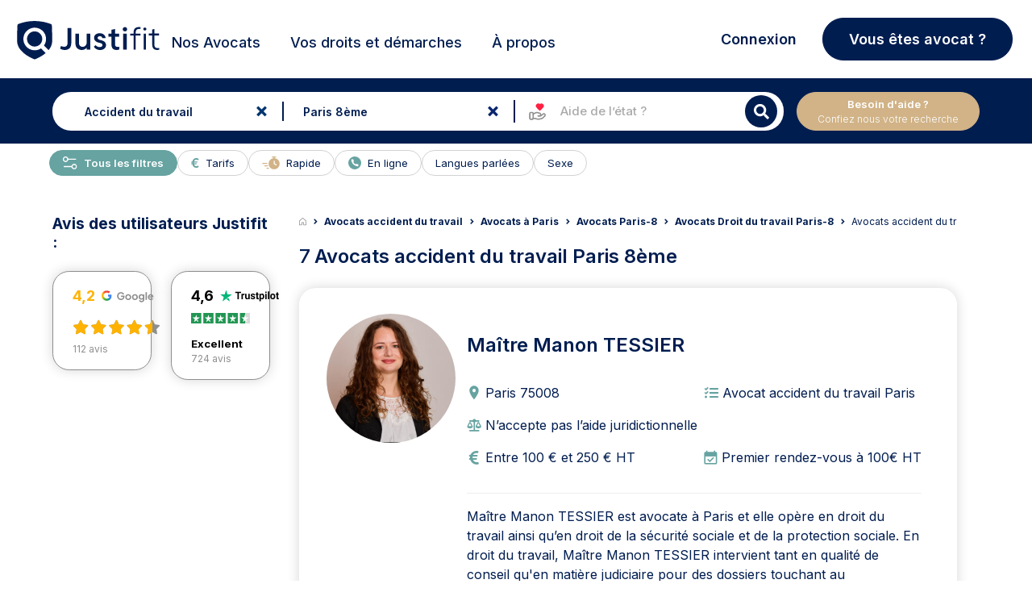

--- FILE ---
content_type: text/html; charset=UTF-8
request_url: https://www.justifit.fr/avocats/paris-8/q/accident-du-travail/
body_size: 31685
content:
<!doctype html>
<html lang="fr-FR">
<head><script>(function(w,i,g){w[g]=w[g]||[];if(typeof w[g].push=='function')w[g].push(i)})
(window,'GTM-5MZ6TCX','google_tags_first_party');</script><script>(function(w,d,s,l){w[l]=w[l]||[];(function(){w[l].push(arguments);})('set', 'developer_id.dY2E1Nz', true);
		var f=d.getElementsByTagName(s)[0],
		j=d.createElement(s);j.async=true;j.src='/ebm9/';
		f.parentNode.insertBefore(j,f);
		})(window,document,'script','dataLayer');</script>
    <meta charset="UTF-8">
    <meta name="viewport" content="width=device-width, initial-scale=1, maximum-scale=1, user-scalable=no">
	<title>Avocat accident du travail Paris 8ème</title><meta name='description' content='Besoin d&#039;un avocat accident du travail à Paris 8ème ? Justifit vous permet de trouver le bon avocat en fonction de votre besoin de défense et de le contacter'>	    <link rel="canonical" href="https://www.justifit.fr/avocats/paris-8/q/accident-du-travail/">
		<style>img:is([sizes="auto" i], [sizes^="auto," i]) { contain-intrinsic-size: 3000px 1500px }</style>
	<style id='classic-theme-styles-inline-css'>
/*! This file is auto-generated */
.wp-block-button__link{color:#fff;background-color:#32373c;border-radius:9999px;box-shadow:none;text-decoration:none;padding:calc(.667em + 2px) calc(1.333em + 2px);font-size:1.125em}.wp-block-file__button{background:#32373c;color:#fff;text-decoration:none}
</style>
<style id='global-styles-inline-css'>
:root{--wp--preset--aspect-ratio--square: 1;--wp--preset--aspect-ratio--4-3: 4/3;--wp--preset--aspect-ratio--3-4: 3/4;--wp--preset--aspect-ratio--3-2: 3/2;--wp--preset--aspect-ratio--2-3: 2/3;--wp--preset--aspect-ratio--16-9: 16/9;--wp--preset--aspect-ratio--9-16: 9/16;--wp--preset--color--black: #000000;--wp--preset--color--cyan-bluish-gray: #abb8c3;--wp--preset--color--white: #ffffff;--wp--preset--color--pale-pink: #f78da7;--wp--preset--color--vivid-red: #cf2e2e;--wp--preset--color--luminous-vivid-orange: #ff6900;--wp--preset--color--luminous-vivid-amber: #fcb900;--wp--preset--color--light-green-cyan: #7bdcb5;--wp--preset--color--vivid-green-cyan: #00d084;--wp--preset--color--pale-cyan-blue: #8ed1fc;--wp--preset--color--vivid-cyan-blue: #0693e3;--wp--preset--color--vivid-purple: #9b51e0;--wp--preset--gradient--vivid-cyan-blue-to-vivid-purple: linear-gradient(135deg,rgba(6,147,227,1) 0%,rgb(155,81,224) 100%);--wp--preset--gradient--light-green-cyan-to-vivid-green-cyan: linear-gradient(135deg,rgb(122,220,180) 0%,rgb(0,208,130) 100%);--wp--preset--gradient--luminous-vivid-amber-to-luminous-vivid-orange: linear-gradient(135deg,rgba(252,185,0,1) 0%,rgba(255,105,0,1) 100%);--wp--preset--gradient--luminous-vivid-orange-to-vivid-red: linear-gradient(135deg,rgba(255,105,0,1) 0%,rgb(207,46,46) 100%);--wp--preset--gradient--very-light-gray-to-cyan-bluish-gray: linear-gradient(135deg,rgb(238,238,238) 0%,rgb(169,184,195) 100%);--wp--preset--gradient--cool-to-warm-spectrum: linear-gradient(135deg,rgb(74,234,220) 0%,rgb(151,120,209) 20%,rgb(207,42,186) 40%,rgb(238,44,130) 60%,rgb(251,105,98) 80%,rgb(254,248,76) 100%);--wp--preset--gradient--blush-light-purple: linear-gradient(135deg,rgb(255,206,236) 0%,rgb(152,150,240) 100%);--wp--preset--gradient--blush-bordeaux: linear-gradient(135deg,rgb(254,205,165) 0%,rgb(254,45,45) 50%,rgb(107,0,62) 100%);--wp--preset--gradient--luminous-dusk: linear-gradient(135deg,rgb(255,203,112) 0%,rgb(199,81,192) 50%,rgb(65,88,208) 100%);--wp--preset--gradient--pale-ocean: linear-gradient(135deg,rgb(255,245,203) 0%,rgb(182,227,212) 50%,rgb(51,167,181) 100%);--wp--preset--gradient--electric-grass: linear-gradient(135deg,rgb(202,248,128) 0%,rgb(113,206,126) 100%);--wp--preset--gradient--midnight: linear-gradient(135deg,rgb(2,3,129) 0%,rgb(40,116,252) 100%);--wp--preset--font-size--small: 13px;--wp--preset--font-size--medium: 20px;--wp--preset--font-size--large: 36px;--wp--preset--font-size--x-large: 42px;--wp--preset--spacing--20: 0.44rem;--wp--preset--spacing--30: 0.67rem;--wp--preset--spacing--40: 1rem;--wp--preset--spacing--50: 1.5rem;--wp--preset--spacing--60: 2.25rem;--wp--preset--spacing--70: 3.38rem;--wp--preset--spacing--80: 5.06rem;--wp--preset--shadow--natural: 6px 6px 9px rgba(0, 0, 0, 0.2);--wp--preset--shadow--deep: 12px 12px 50px rgba(0, 0, 0, 0.4);--wp--preset--shadow--sharp: 6px 6px 0px rgba(0, 0, 0, 0.2);--wp--preset--shadow--outlined: 6px 6px 0px -3px rgba(255, 255, 255, 1), 6px 6px rgba(0, 0, 0, 1);--wp--preset--shadow--crisp: 6px 6px 0px rgba(0, 0, 0, 1);}:where(.is-layout-flex){gap: 0.5em;}:where(.is-layout-grid){gap: 0.5em;}body .is-layout-flex{display: flex;}.is-layout-flex{flex-wrap: wrap;align-items: center;}.is-layout-flex > :is(*, div){margin: 0;}body .is-layout-grid{display: grid;}.is-layout-grid > :is(*, div){margin: 0;}:where(.wp-block-columns.is-layout-flex){gap: 2em;}:where(.wp-block-columns.is-layout-grid){gap: 2em;}:where(.wp-block-post-template.is-layout-flex){gap: 1.25em;}:where(.wp-block-post-template.is-layout-grid){gap: 1.25em;}.has-black-color{color: var(--wp--preset--color--black) !important;}.has-cyan-bluish-gray-color{color: var(--wp--preset--color--cyan-bluish-gray) !important;}.has-white-color{color: var(--wp--preset--color--white) !important;}.has-pale-pink-color{color: var(--wp--preset--color--pale-pink) !important;}.has-vivid-red-color{color: var(--wp--preset--color--vivid-red) !important;}.has-luminous-vivid-orange-color{color: var(--wp--preset--color--luminous-vivid-orange) !important;}.has-luminous-vivid-amber-color{color: var(--wp--preset--color--luminous-vivid-amber) !important;}.has-light-green-cyan-color{color: var(--wp--preset--color--light-green-cyan) !important;}.has-vivid-green-cyan-color{color: var(--wp--preset--color--vivid-green-cyan) !important;}.has-pale-cyan-blue-color{color: var(--wp--preset--color--pale-cyan-blue) !important;}.has-vivid-cyan-blue-color{color: var(--wp--preset--color--vivid-cyan-blue) !important;}.has-vivid-purple-color{color: var(--wp--preset--color--vivid-purple) !important;}.has-black-background-color{background-color: var(--wp--preset--color--black) !important;}.has-cyan-bluish-gray-background-color{background-color: var(--wp--preset--color--cyan-bluish-gray) !important;}.has-white-background-color{background-color: var(--wp--preset--color--white) !important;}.has-pale-pink-background-color{background-color: var(--wp--preset--color--pale-pink) !important;}.has-vivid-red-background-color{background-color: var(--wp--preset--color--vivid-red) !important;}.has-luminous-vivid-orange-background-color{background-color: var(--wp--preset--color--luminous-vivid-orange) !important;}.has-luminous-vivid-amber-background-color{background-color: var(--wp--preset--color--luminous-vivid-amber) !important;}.has-light-green-cyan-background-color{background-color: var(--wp--preset--color--light-green-cyan) !important;}.has-vivid-green-cyan-background-color{background-color: var(--wp--preset--color--vivid-green-cyan) !important;}.has-pale-cyan-blue-background-color{background-color: var(--wp--preset--color--pale-cyan-blue) !important;}.has-vivid-cyan-blue-background-color{background-color: var(--wp--preset--color--vivid-cyan-blue) !important;}.has-vivid-purple-background-color{background-color: var(--wp--preset--color--vivid-purple) !important;}.has-black-border-color{border-color: var(--wp--preset--color--black) !important;}.has-cyan-bluish-gray-border-color{border-color: var(--wp--preset--color--cyan-bluish-gray) !important;}.has-white-border-color{border-color: var(--wp--preset--color--white) !important;}.has-pale-pink-border-color{border-color: var(--wp--preset--color--pale-pink) !important;}.has-vivid-red-border-color{border-color: var(--wp--preset--color--vivid-red) !important;}.has-luminous-vivid-orange-border-color{border-color: var(--wp--preset--color--luminous-vivid-orange) !important;}.has-luminous-vivid-amber-border-color{border-color: var(--wp--preset--color--luminous-vivid-amber) !important;}.has-light-green-cyan-border-color{border-color: var(--wp--preset--color--light-green-cyan) !important;}.has-vivid-green-cyan-border-color{border-color: var(--wp--preset--color--vivid-green-cyan) !important;}.has-pale-cyan-blue-border-color{border-color: var(--wp--preset--color--pale-cyan-blue) !important;}.has-vivid-cyan-blue-border-color{border-color: var(--wp--preset--color--vivid-cyan-blue) !important;}.has-vivid-purple-border-color{border-color: var(--wp--preset--color--vivid-purple) !important;}.has-vivid-cyan-blue-to-vivid-purple-gradient-background{background: var(--wp--preset--gradient--vivid-cyan-blue-to-vivid-purple) !important;}.has-light-green-cyan-to-vivid-green-cyan-gradient-background{background: var(--wp--preset--gradient--light-green-cyan-to-vivid-green-cyan) !important;}.has-luminous-vivid-amber-to-luminous-vivid-orange-gradient-background{background: var(--wp--preset--gradient--luminous-vivid-amber-to-luminous-vivid-orange) !important;}.has-luminous-vivid-orange-to-vivid-red-gradient-background{background: var(--wp--preset--gradient--luminous-vivid-orange-to-vivid-red) !important;}.has-very-light-gray-to-cyan-bluish-gray-gradient-background{background: var(--wp--preset--gradient--very-light-gray-to-cyan-bluish-gray) !important;}.has-cool-to-warm-spectrum-gradient-background{background: var(--wp--preset--gradient--cool-to-warm-spectrum) !important;}.has-blush-light-purple-gradient-background{background: var(--wp--preset--gradient--blush-light-purple) !important;}.has-blush-bordeaux-gradient-background{background: var(--wp--preset--gradient--blush-bordeaux) !important;}.has-luminous-dusk-gradient-background{background: var(--wp--preset--gradient--luminous-dusk) !important;}.has-pale-ocean-gradient-background{background: var(--wp--preset--gradient--pale-ocean) !important;}.has-electric-grass-gradient-background{background: var(--wp--preset--gradient--electric-grass) !important;}.has-midnight-gradient-background{background: var(--wp--preset--gradient--midnight) !important;}.has-small-font-size{font-size: var(--wp--preset--font-size--small) !important;}.has-medium-font-size{font-size: var(--wp--preset--font-size--medium) !important;}.has-large-font-size{font-size: var(--wp--preset--font-size--large) !important;}.has-x-large-font-size{font-size: var(--wp--preset--font-size--x-large) !important;}
:where(.wp-block-post-template.is-layout-flex){gap: 1.25em;}:where(.wp-block-post-template.is-layout-grid){gap: 1.25em;}
:where(.wp-block-columns.is-layout-flex){gap: 2em;}:where(.wp-block-columns.is-layout-grid){gap: 2em;}
:root :where(.wp-block-pullquote){font-size: 1.5em;line-height: 1.6;}
</style>
<link rel='stylesheet' id='app_css_0-css' href='https://www.justifit.fr/wp-content/themes/ddfr/build/330.3835f6c7.css?ver=6.8.3' media='all' />
<link rel='stylesheet' id='app_css_1-css' href='https://www.justifit.fr/wp-content/themes/ddfr/build/app.8c4e6705.css?ver=6.8.3' media='all' />
<link rel='stylesheet' id='boxzilla-css' href='https://www.justifit.fr/wp-content/plugins/boxzilla/assets/css/styles.css?ver=3.4.2' media='all' />
<meta name="sentry-trace" content="40f2aa664c8d4b948d82606e3691da23-c656b9254f8f4e6f-0" />
<meta name="traceparent" content="00-40f2aa664c8d4b948d82606e3691da23-c656b9254f8f4e6f-00" />
<meta name="baggage" content="sentry-trace_id=40f2aa664c8d4b948d82606e3691da23,sentry-sample_rate=0.0001,sentry-transaction=%2Favocats%2F%7Bpost_type%7D%2Fq%2F%7Bcities%7D,sentry-public_key=24080a1ca10c489aa74529a92b2f663b,sentry-release=v2.26.4,sentry-environment=production,sentry-sampled=false,sentry-sample_rand=0.424693" />
<script id="load-script-js-extra">
var params = {"gtm_id":"GTM-5MZ6TCX"};
</script>
<script src="https://www.justifit.fr/wp-content/themes/ddfr/js/load-script.js?ver=3.0.2" id="load-script-js"></script>
<script src="https://www.justifit.fr/wp-content/themes/ddfr/build/runtime.1399c470.js?ver=6.8.3" id="app_js_0-js" defer data-wp-strategy="defer"></script>
<script src="https://www.justifit.fr/wp-content/themes/ddfr/build/48.d6d04585.js?ver=6.8.3" id="app_js_1-js" defer data-wp-strategy="defer"></script>
<script src="https://www.justifit.fr/wp-content/themes/ddfr/build/875.2129cf2c.js?ver=6.8.3" id="app_js_2-js" defer data-wp-strategy="defer"></script>
<script src="https://www.justifit.fr/wp-content/themes/ddfr/build/692.0dbd2f55.js?ver=6.8.3" id="app_js_3-js" defer data-wp-strategy="defer"></script>
<script src="https://www.justifit.fr/wp-content/themes/ddfr/build/154.d0e94407.js?ver=6.8.3" id="app_js_4-js" defer data-wp-strategy="defer"></script>
<script src="https://www.justifit.fr/wp-content/themes/ddfr/build/971.c9b9d5f2.js?ver=6.8.3" id="app_js_5-js" defer data-wp-strategy="defer"></script>
<script src="https://www.justifit.fr/wp-content/themes/ddfr/build/125.3ec8ef81.js?ver=6.8.3" id="app_js_6-js" defer data-wp-strategy="defer"></script>
<script src="https://www.justifit.fr/wp-content/themes/ddfr/build/app.d7f71865.js?ver=6.8.3" id="app_js_7-js" defer data-wp-strategy="defer"></script>
<script>(()=>{var o=[],i={};["on","off","toggle","show"].forEach((l=>{i[l]=function(){o.push([l,arguments])}})),window.Boxzilla=i,window.boxzilla_queue=o})();</script>    <link rel="icon" type="image/png" href="https://www.justifit.fr/wp-content/themes/ddfr/build/img/favicon-maitrise.5334ab1e.png"/>

	</head>
<body>
<svg aria-hidden="true" style="position:absolute;width:0;height:0;overflow:hidden" version="1.1"
     xmlns="http://www.w3.org/2000/svg">
    <defs>
        <symbol id="icon-ban" viewBox="0 0 24 24">
            <path
                d="M16 0.5c-8.56 0-15.5 6.94-15.5 15.5s6.94 15.5 15.5 15.5 15.5-6.94 15.5-15.5-6.94-15.5-15.5-15.5zM24.132 7.868c4.090 4.090 4.375 10.343 1.292 14.727l-16.020-16.020c4.388-3.085 10.639-2.796 14.727 1.292zM7.868 24.132c-4.090-4.090-4.375-10.343-1.292-14.727l16.020 16.020c-4.388 3.085-10.639 2.796-14.727-1.292z"></path>
        </symbol>
        <symbol id="icon-balance" viewBox="0 0 24 24">
            <path
                d="M19.81,7.111,17.247,12.8H16.5l2.733-6.056h-4.22V20.851a49.516,49.516,0,0,1,5.307,1.472v.693H8.395v-.74a53.771,53.771,0,0,1,5.219-1.426V6.744H9.528L12.262,12.8h-.746L8.954,7.111,6.391,12.8H5.645L8.395,6.71v-.7h4.587a1.546,1.546,0,0,1,1.335-1.669,1.544,1.544,0,0,1,1.335,1.669h4.672v.6l2.8,6.19h-.746L19.81,7.111Zm-7.5,6.382a3.42,3.42,0,0,1-3.355,3.588A3.45,3.45,0,0,1,5.6,13.493s6.709,0,6.709,0Zm4.24,0s6.71,0,6.71,0a3.362,3.362,0,1,1-6.71,0Z"/>
        </symbol>
        <symbol id="icon-maps" viewBox="0 0 24 24">
            <path id="Tracé_1" data-name="Tracé 1"
                  d="M18.409,8.455c0,5.409-6.955,10.045-6.955,10.045S4.5,13.864,4.5,8.455a6.955,6.955,0,1,1,13.909,0Z"
                  transform="translate(-1.5)" stroke-linecap="round" stroke-linejoin="round" stroke-width="2"/>
            <path id="Tracé_2" data-name="Tracé 2"
                  d="M18.136,12.818A2.318,2.318,0,1,1,15.818,10.5,2.318,2.318,0,0,1,18.136,12.818Z"
                  transform="translate(-5.864 -4.864)" stroke-linecap="round" stroke-linejoin="round" stroke-width="2"/>
        </symbol>
        <symbol id="icon-search" viewBox="0 0 24 24">
            <path id="Icon_awesome-search" data-name="Icon awesome-search"
                  d="M17.882,15.676l-3.53-3.53a.849.849,0,0,0-.6-.248h-.577A7.362,7.362,0,1,0,11.9,13.173v.577a.849.849,0,0,0,.248.6l3.53,3.53a.846.846,0,0,0,1.2,0l1-1a.854.854,0,0,0,0-1.2ZM7.365,11.9A4.533,4.533,0,1,1,11.9,7.365,4.53,4.53,0,0,1,7.365,11.9Z"
                  transform="translate(0 1.814)"/>
        </symbol>
        <symbol id="icon-cross" viewBox="0 0 24 24">
            <path id="Icon_metro-cross" data-name="Icon metro-cross"
                  d="M14.461,11.569h0l-3.64-3.64,3.64-3.64h0a.376.376,0,0,0,0-.53l-1.72-1.72a.376.376,0,0,0-.53,0h0l-3.64,3.64L4.93,2.038h0a.376.376,0,0,0-.53,0L2.68,3.757a.376.376,0,0,0,0,.53h0l3.64,3.64-3.64,3.64h0a.376.376,0,0,0,0,.53l1.72,1.72a.376.376,0,0,0,.53,0h0l3.64-3.64,3.64,3.64h0a.376.376,0,0,0,.53,0l1.72-1.72a.376.376,0,0,0,0-.53Z"
                  transform="translate(2.929 2.572)"/>
        </symbol>
        <symbol id="icon-info" viewBox="0 0 24 24">
            <path id="Tracé_48" data-name="Tracé 48" d="M20.12,11.56A8.56,8.56,0,1,1,11.56,3a8.56,8.56,0,0,1,8.56,8.56Z"
                  stroke-linecap="round" stroke-linejoin="round" stroke-width="2"/>
            <path id="Tracé_49" data-name="Tracé 49" d="M18,21.424V18" transform="translate(-6.44 -6.44)"
                  stroke-linecap="round" stroke-linejoin="round" stroke-width="2"/>
            <path id="Tracé_50" data-name="Tracé 50" d="M18,12h0" transform="translate(-6.44 -3.864)"
                  stroke-linecap="round" stroke-linejoin="round" stroke-width="2"/>
        </symbol>
        <symbol id="icon-filters" viewBox="0 0 24 24">
            <path id="Tracé_6" data-name="Tracé 6"
                  d="M26.664,8.852H10.926a.926.926,0,0,1,0-1.852H26.664a.926.926,0,1,1,0,1.852"
                  transform="translate(-0.717 -0.313)"/>
            <path id="Tracé_7" data-name="Tracé 7"
                  d="M6.7,8.852H3.926A.926.926,0,0,1,3.926,7H6.7a.926.926,0,0,1,0,1.852"
                  transform="translate(-0.198 -0.313)"/>
            <path id="Tracé_8" data-name="Tracé 8"
                  d="M19.664,16.852H3.926a.926.926,0,0,1,0-1.852H19.664a.926.926,0,0,1,0,1.852"
                  transform="translate(-0.198 -0.907)"/>
            <path id="Tracé_9" data-name="Tracé 9"
                  d="M10.406,24.852H3.926a.926.926,0,1,1,0-1.852h6.48a.926.926,0,1,1,0,1.852"
                  transform="translate(-0.198 -1.501)"/>
            <path id="Tracé_10" data-name="Tracé 10"
                  d="M8.777,10.555a2.777,2.777,0,1,1,2.777-2.777,2.777,2.777,0,0,1-2.777,2.777m0-3.7a.926.926,0,1,0,.926.926.926.926,0,0,0-.926-.926"
                  transform="translate(-0.42 -0.165)"/>
            <path id="Tracé_11" data-name="Tracé 11"
                  d="M22.777,18.555a2.777,2.777,0,1,1,2.777-2.777,2.777,2.777,0,0,1-2.777,2.777m0-3.7a.926.926,0,1,0,.926.926.926.926,0,0,0-.926-.926"
                  transform="translate(-1.459 -0.759)"/>
            <path id="Tracé_12" data-name="Tracé 12"
                  d="M12.777,26.555a2.777,2.777,0,1,1,2.777-2.777,2.777,2.777,0,0,1-2.777,2.777m0-3.7a.926.926,0,1,0,.926.926.926.926,0,0,0-.926-.926"
                  transform="translate(-0.717 -1.352)"/>
            <path id="Tracé_13" data-name="Tracé 13"
                  d="M27.7,16.852H24.926a.926.926,0,1,1,0-1.852H27.7a.926.926,0,0,1,0,1.852"
                  transform="translate(-1.756 -0.907)"/>
            <path id="Tracé_14" data-name="Tracé 14"
                  d="M26.961,24.852H14.926a.926.926,0,1,1,0-1.852H26.961a.926.926,0,0,1,0,1.852"
                  transform="translate(-1.014 -1.501)"/>
        </symbol>
        <symbol id="legal-aid-new-icon" viewBox="0 0 16 16">
            <path fill-rule="evenodd" clip-rule="evenodd"
                  d="M3.98933 14H2.66667C2.29867 14 2 13.7013 2 13.3333V9.33333C2 8.96533 2.29867 8.66666 2.66667 8.66666H3.98933C4.35733 8.66666 4.656 8.96533 4.656 9.33333V13.3333C4.656 13.7013 4.35733 14 3.98933 14Z"
                  fill="#fff" stroke="currentColor" stroke-linecap="round" stroke-linejoin="round"/>
            <path
                d="M8.63976 11.3333H10.1891C10.4764 11.3333 10.7558 11.24 10.9858 11.0667L12.5898 9.85867C12.9904 9.55734 13.5504 9.59734 13.9044 9.95267V9.95267C14.2971 10.3473 14.2971 10.9867 13.9044 11.3807L12.5284 12.7627C12.1578 13.1347 11.6858 13.3887 11.1711 13.492L9.2251 13.8827C8.83976 13.96 8.44176 13.9507 8.05976 13.8547L6.30043 13.4133C6.09043 13.36 5.87376 13.3333 5.65643 13.3333H4.65576"
                fill="#fff" stroke="currentColor" stroke-linecap="round" stroke-linejoin="round"/>
            <path
                d="M8.63976 11.3333H9.62576C10.1811 11.3333 10.6318 10.8813 10.6318 10.3233V10.1213C10.6318 9.658 10.3178 9.254 9.86976 9.142L8.34776 8.76C8.10043 8.698 7.84643 8.66666 7.59176 8.66666C6.97643 8.66666 6.37443 8.84933 5.86243 9.19266L4.65576 10"
                fill="#fff" stroke="currentColor" stroke-linecap="round" stroke-linejoin="round"/>
            <path fill-rule="evenodd" clip-rule="evenodd"
                  d="M10.1909 2.44067L9.95824 2.68934L9.72491 2.44067C9.21357 1.89534 8.36557 1.85067 7.80024 2.33867C7.22224 2.83734 7.15357 3.702 7.62891 4.30067C8.30891 5.15667 9.08824 6.002 9.95824 6.66667C10.8502 5.98534 11.6462 5.11467 12.3382 4.23667C12.7876 3.66667 12.6949 2.83934 12.1469 2.36534L12.1216 2.34334C11.5509 1.85067 10.7022 1.89534 10.1909 2.44067Z"
                  fill="#FF2042" stroke="#FF2042" stroke-linecap="round" stroke-linejoin="round"/>
        </symbol>
    </defs>
</svg>


<header id="masthead" class="site-header h_m position-relative">
    <div id="preloader" style="display: none;">
        <div id="status">
            <div class="bouncing-loader">
                <div></div>
                <div></div>
                <div></div>
            </div>
        </div>
    </div>
    <a name="top"></a>
    <!--Bootstrap Menu-->
    <div class="head container px-3 py-0">
        <div class="row align-items-center mt-0 mt-md-2  position-relative">
            <div class="col-12 col-lg-2 h-100 m-0 p-0">
                <!--Mobile Menu-->
                <input type="checkbox" id="offcanvas-menu" class="tg d-none"/>
                <div class="hamb-mnu d-lg-none">
                    <aside class="m-ctr">
                        <label
                            for="offcanvas-menu"
                            class="c-btn"
                            data-testid="mobile-homepage-navigation-dropdown-close-button"
                        ></label>
                        <div class="m-scrl">
                            <div class="menu-heading clearfix"></div>
                            <nav class="m-menu">
                                <ul class="nav-links-mobile">
                                    <li class="mt-2">
                                        <a href="https://www.justifit.fr/trouver/avocats/france/">
                                            <span>
                                                Nos Avocats                                            </span>
                                        </a>
                                    </li>
                                    <li class="py-0 border-bottom-0">
                                        <div class="accordion accordion-flush" id="accordionChoisir">
                                            <div class="accordion-item">
                                                <h2 class="accordion-header">
                                                    <button class="accordion-button collapsed" type="button"
                                                            data-bs-toggle="collapse"
                                                            data-bs-target="#flush-collapseChoisir"
                                                            aria-expanded="false" aria-controls="flush-collapseChoisir">
                                                        Choisir son Avocat                                                    </button>
                                                </h2>
                                                <div id="flush-collapseChoisir" class="accordion-collapse collapse"
                                                     data-bs-parent="#accordionChoisir">
                                                    <div class="accordion-body">
                                                        <div class="menu-mobile-choisir-son-avocat-container"><ul id="choose-lawyer" class="menu"><li id="menu-item-76325" class="menu-item menu-item-type-taxonomy menu-item-object-category menu-item-76325"><a href="https://www.justifit.fr/b/guides/choisir-avocat/">Tous nos conseils pour choisir son avocat</a></li>
<li id="menu-item-72691" class="menu-item menu-item-type-taxonomy menu-item-object-category menu-item-72691"><a href="https://www.justifit.fr/b/guides/choisir-avocat/aide-juridictionnelle/">Aide juridictionnelle</a></li>
<li id="menu-item-72692" class="menu-item menu-item-type-taxonomy menu-item-object-category menu-item-72692"><a href="https://www.justifit.fr/b/guides/choisir-avocat/honoraires/">Honoraires avocat et relation</a></li>
<li id="menu-item-72693" class="menu-item menu-item-type-taxonomy menu-item-object-category menu-item-72693"><a href="https://www.justifit.fr/b/guides/choisir-avocat/porter-plainte/">Porter plainte</a></li>
<li id="menu-item-72694" class="menu-item menu-item-type-taxonomy menu-item-object-category menu-item-72694"><a href="https://www.justifit.fr/b/guides/choisir-avocat/professionnels-de-la-justice/">Professionnels de la justice</a></li>
</ul></div>                                                    </div>
                                                </div>
                                            </div>
                                        </div>
                                    </li>
                                    <li class="py-0 border-bottom-0">
                                        <div class="accordion accordion-flush" id="accordionGuides">
                                            <div class="accordion-item">
                                                <h2 class="accordion-header">
                                                    <button class="accordion-button collapsed" type="button"
                                                            data-bs-toggle="collapse"
                                                            data-bs-target="#flush-collapseGuides" aria-expanded="false"
                                                            aria-controls="flush-collapseGuides">
                                                        Vos droits et démarches                                                    </button>
                                                </h2>
                                                <div id="flush-collapseGuides" class="accordion-collapse collapse"
                                                     data-bs-parent="#accordionGuides">
                                                    <div class="accordion-body">
                                                        <div class="menu-mobile-guides-juridiques-container"><ul id="legal-guides" class="menu"><li id="menu-item-76319" class="menu-item menu-item-type-taxonomy menu-item-object-category menu-item-76319"><a href="https://www.justifit.fr/b/guides/">Tous nos articles juridiques</a></li>
<li id="menu-item-72695" class="menu-item menu-item-type-taxonomy menu-item-object-category menu-item-72695"><a href="https://www.justifit.fr/b/guides/droit-travail/">Droit du travail</a></li>
<li id="menu-item-72696" class="menu-item menu-item-type-taxonomy menu-item-object-category menu-item-72696"><a href="https://www.justifit.fr/b/guides/divorce/">Divorce</a></li>
<li id="menu-item-72697" class="menu-item menu-item-type-taxonomy menu-item-object-category menu-item-72697"><a href="https://www.justifit.fr/b/guides/droit-famille/">Droit de la famille</a></li>
<li id="menu-item-72698" class="menu-item menu-item-type-taxonomy menu-item-object-category menu-item-72698"><a href="https://www.justifit.fr/b/guides/droit-penal/">Droit pénal</a></li>
<li id="menu-item-72699" class="menu-item menu-item-type-taxonomy menu-item-object-category menu-item-72699"><a href="https://www.justifit.fr/b/guides/droit-etrangers/">Droit des étrangers</a></li>
<li id="menu-item-72700" class="menu-item menu-item-type-taxonomy menu-item-object-category menu-item-72700"><a href="https://www.justifit.fr/b/guides/droit-societes/">Droit des sociétés</a></li>
<li id="menu-item-72703" class="menu-item menu-item-type-taxonomy menu-item-object-category menu-item-72703"><a href="https://www.justifit.fr/b/guides/droit-routier/">Droit routier</a></li>
<li id="menu-item-72704" class="menu-item menu-item-type-taxonomy menu-item-object-category menu-item-72704"><a href="https://www.justifit.fr/b/guides/droit-immobilier/">Droit de l&rsquo;immobilier</a></li>
<li id="menu-item-76323" class="menu-item menu-item-type-taxonomy menu-item-object-category menu-item-76323"><a href="https://www.justifit.fr/b/guides/droit-fiscal-guides/">Droit fiscal</a></li>
<li id="menu-item-72706" class="menu-item menu-item-type-taxonomy menu-item-object-category menu-item-72706"><a href="https://www.justifit.fr/b/guides/droit-contrats/">Droit des contrats</a></li>
<li id="menu-item-72707" class="menu-item menu-item-type-taxonomy menu-item-object-category menu-item-72707"><a href="https://www.justifit.fr/b/guides/droit-informatique/">Droit Numérique &#8211; informatique &#8211; internet</a></li>
<li id="menu-item-72708" class="menu-item menu-item-type-taxonomy menu-item-object-category menu-item-72708"><a href="https://www.justifit.fr/b/guides/droit-consommation/">Droit de la consommation</a></li>
<li id="menu-item-72709" class="menu-item menu-item-type-taxonomy menu-item-object-category menu-item-72709"><a href="https://www.justifit.fr/b/guides/droit-sante/">Droit de la santé</a></li>
<li id="menu-item-72710" class="menu-item menu-item-type-taxonomy menu-item-object-category menu-item-72710"><a href="https://www.justifit.fr/b/guides/droit-des-animaux/">Droit des animaux</a></li>
<li id="menu-item-76322" class="menu-item menu-item-type-taxonomy menu-item-object-category menu-item-76322"><a href="https://www.justifit.fr/b/guides/droit-des-assurances-guides/">Droit des assurances</a></li>
<li id="menu-item-72711" class="menu-item menu-item-type-taxonomy menu-item-object-category menu-item-72711"><a href="https://www.justifit.fr/b/guides/droit-propriete-intellectuelle/">Propriété intellectuelle</a></li>
<li id="menu-item-76321" class="menu-item menu-item-type-taxonomy menu-item-object-category menu-item-76321"><a href="https://www.justifit.fr/b/guides/simulateurs/">Simulateurs</a></li>
<li id="menu-item-72705" class="menu-item menu-item-type-taxonomy menu-item-object-category menu-item-72705"><a href="https://www.justifit.fr/b/actualites/">Actualités</a></li>
</ul></div>                                                    </div>
                                                </div>
                                            </div>
                                        </div>
                                    </li>

                                    <li class="py-0 border-bottom-0">
                                        <div class="accordion accordion-flush" id="collapse-a-propos">
                                            <div class="accordion-item">
                                                <h2 class="accordion-header">
                                                    <button
                                                        class="accordion-button collapsed"
                                                        type="button"
                                                        data-bs-toggle="collapse"
                                                        data-bs-target="#flush-collapse-a-propos"
                                                        aria-expanded="false" aria-controls="flush-collapse-a-propos">
                                                        À propos                                                    </button>
                                                </h2>
                                                <div id="flush-collapse-a-propos" class="accordion-collapse collapse"
                                                     data-bs-parent="#collapse-a-propos">
                                                    <div class="accordion-body p-0 mt-3 mb-4">
                                                        <div class="menu-mobile-menu-about-us-container"><ul id="menu-mobile-menu-about-us" class="menu"><li id="menu-item-85393" class="menu-item menu-item-type-post_type menu-item-object-page menu-item-85393"><a href="https://www.justifit.fr/qui-sommes-nous/">Qui sommes-nous ?</a></li>
<li id="menu-item-85397" class="menu-item menu-item-type-post_type menu-item-object-page menu-item-85397"><a href="https://www.justifit.fr/developpez-votre-clientele/">Notre offre avocat</a></li>
<li id="menu-item-85391" class="menu-item menu-item-type-post_type menu-item-object-page menu-item-85391"><a href="https://www.justifit.fr/notre-ligne-editoriale-du-comite-dexperts/">Notre ligne éditoriale</a></li>
<li id="menu-item-85392" class="menu-item menu-item-type-post_type menu-item-object-page menu-item-85392"><a href="https://www.justifit.fr/comite-expert/">Notre comité d’experts</a></li>
</ul></div>                                                    </div>
                                                </div>
                                            </div>
                                        </div>
                                    </li>

                                                                            <li>
                                            <a href="/recrutement/">
                                                <p class="m-0">
                                                    Justifit                                                    <span class="text-pink">
                                                    Recrutement                                                </span>
                                                </p>
                                                <small style="font-weight: 400;">
                                                    Notre site dédié à la carrière des avocats                                                </small>
                                            </a>
                                        </li>
                                    
                                                                            <li class="py-0 border-bottom-0">
                                            <div class="accordion accordion-flush" id="accordionMaitrise">
                                                <div class="accordion-item">
                                                    <h2 class="accordion-header">
                                                        <button
                                                            class="accordion-button collapsed"
                                                            type="button"
                                                            data-bs-toggle="collapse"
                                                            data-bs-target="#flush-collapseMaitrise"
                                                            aria-expanded="false"
                                                            aria-controls="flush-collapseMaitrise"
                                                        >
                                                            <div>
                                                                <span class="d-block">
                                                                    Découvrez                                                                    <span class="text-secondary">
                                                                        Maîtrise                                                                    </span>
                                                                </span>
                                                                <small class="fw-normal">
                                                                    Notre média pour les avocats connectés                                                                </small>
                                                            </div>
                                                        </button>
                                                    </h2>
                                                    <div id="flush-collapseMaitrise" class="accordion-collapse collapse"
                                                         data-bs-parent="#accordionMaitrise">
                                                        <div class="accordion-body">
                                                            <div class="menu-mobile-maitrise-container"><ul id="maitrise" class="menu"><li id="menu-item-76324" class="menu-item menu-item-type-taxonomy menu-item-object-category menu-item-76324"><a href="https://www.justifit.fr/b/maitrise/">Tous nos articles pour les avocats</a></li>
<li id="menu-item-72714" class="menu-item menu-item-type-taxonomy menu-item-object-category menu-item-72714"><a href="https://www.justifit.fr/b/maitrise/business/">Business</a></li>
<li id="menu-item-72715" class="menu-item menu-item-type-taxonomy menu-item-object-category menu-item-72715"><a href="https://www.justifit.fr/b/maitrise/marketing/">Marketing</a></li>
<li id="menu-item-72716" class="menu-item menu-item-type-taxonomy menu-item-object-category menu-item-72716"><a href="https://www.justifit.fr/b/maitrise/outils-digitaux/">Outils digitaux</a></li>
<li id="menu-item-72717" class="menu-item menu-item-type-taxonomy menu-item-object-category menu-item-72717"><a href="https://www.justifit.fr/b/maitrise/dev-perso/">Développement perso</a></li>
<li id="menu-item-72718" class="menu-item menu-item-type-taxonomy menu-item-object-category menu-item-72718"><a href="https://www.justifit.fr/b/maitrise/gestion-cabinet/">Gestion du cabinet</a></li>
</ul></div>                                                        </div>
                                                    </div>
                                                </div>
                                            </div>
                                        </li>
                                    
                                                                            <li>
                                            <a href="https://moncompte.justifit.fr/connexion-avocat" class="d-flex align-items-end">
                                            <span>
                                                Connexion avocat                                            </span>
                                                <img src="https://www.justifit.fr/wp-content/themes/ddfr/build/img/lock.4aca321f.svg" class="ms-1" alt="Connexion" width="25px" />
                                            </a>
                                        </li>
                                    
                                    <li>
                                        <a
                                            class="btn btn-primary btn-lg fs-5"
                                            href="/developpez-votre-clientele/"
                                        >
                                            Vous êtes avocat ?                                        </a>
                                    </li>
                                </ul>
                                                            </nav>
                        </div>
                    </aside>
                    <label for="offcanvas-menu" class="fsc"></label>
                </div>
                <!--Mobile Menu-->
                <!--Justifit Logo-->
                <div class="logo mt-1 mt-md-0 mb-1">
                    <a
                        href="https://www.justifit.fr/">
                        <img
                            src="https://www.justifit.fr/wp-content/themes/ddfr/build/img/justifit-logo-dark.180ef0ef.svg"
                            class="mb-1"
                            alt="Avocats, nos conseils pour développer la croissance de votre cabinet"
                        />
                    </a>
                </div>
                <!--Justifit Logo-->
                    <div
        class="h-nav"
        data-testid="mobile-homepage-navigation-dropdown-expand-button"
    >
        <label for="offcanvas-menu" class="t-btn"></label>
    </div>

                    </div>
            <div class="col-6 mt-0 d-none d-md-flex text-start h-100 menu-holder align-items-center">
                <!-- Main Menu-->
                    <nav class="menu-head mt-n1">
        <div class="p-menu">
            <ul class="header-menu p-0 m-0">
                
                    <li class=" menu-item-type-post_type_archive menu-item-object-lawyer current-menu-item current-item d-inline-block me-4">
                        <a class="px-0 pt-4 pb-3 d-block font-weight-semibold"
                           href="https://www.justifit.fr/trouver/avocats/france/">
                            Nos Avocats                        </a>

                        
                                            </li>
                
                    <li class=" menu-item-type-taxonomy menu-item-object-category d-inline-block me-4">
                        <a class="px-0 pt-4 pb-3 d-block font-weight-semibold"
                           href="https://www.justifit.fr/b/guides/">
                            Vos droits et démarches                        </a>

                                                                                <div class="dropdown p-5 bg-white rounded-4 w-100">
                                <div class="row">
                                    <div class="col-9">
                                        <div class="row">
                                                                                            <div class="col-4 mb-4">
                                                    <ul>
                                                        
            <li class=" menu-item-type-taxonomy menu-item-object-category ">
            <a
                href="https://www.justifit.fr/b/guides/droit-travail/"
                class="pb-1 d-block font-weight-semibold fs-18"
                target="_blank"
            >
                Droit du travail            </a>

                            <ul class="ps-0">
                    
                        <li class=" menu-item-type-taxonomy menu-item-object-category ">
                            <a href="https://www.justifit.fr/b/guides/droit-travail/contrat/" class="pb-1 d-block">
                                Contrat de travail                            </a>
                        </li>
                    
                        <li class=" menu-item-type-taxonomy menu-item-object-category ">
                            <a href="https://www.justifit.fr/b/guides/droit-travail/harcelement-au-travail/" class="pb-1 d-block">
                                Harcèlement au travail                            </a>
                        </li>
                    
                        <li class=" menu-item-type-taxonomy menu-item-object-category ">
                            <a href="https://www.justifit.fr/b/guides/droit-travail/licenciement-travail/" class="pb-1 d-block">
                                Licenciement                            </a>
                        </li>
                    
                        <li class=" menu-item-type-taxonomy menu-item-object-category ">
                            <a href="https://www.justifit.fr/b/guides/droit-travail/rupture-conventionnelle-travail/" class="pb-1 d-block">
                                Rupture conventionnelle                            </a>
                        </li>
                    
                        <li class="text-secondary menu-item-type-taxonomy menu-item-object-category ">
                            <a href="https://www.justifit.fr/b/guides/droit-travail/" class="pb-1 d-block">
                                Voir plus &gt;                            </a>
                        </li>
                                    </ul>
                    </li>

                                                            </ul>
                                                </div>
                                                                                            <div class="col-4 mb-4">
                                                    <ul>
                                                        
            <li class=" menu-item-type-taxonomy menu-item-object-category ">
            <a
                href="https://www.justifit.fr/b/guides/droit-routier/"
                class="pb-1 d-block font-weight-semibold fs-18"
                target="_blank"
            >
                Droit routier            </a>

                            <ul class="ps-0">
                    
                        <li class=" menu-item-type-taxonomy menu-item-object-category ">
                            <a href="https://www.justifit.fr/b/guides/droit-routier/accident-de-la-route/" class="pb-1 d-block">
                                Accident de la route                            </a>
                        </li>
                    
                        <li class=" menu-item-type-taxonomy menu-item-object-category ">
                            <a href="https://www.justifit.fr/b/guides/droit-routier/code-de-la-route-guide/" class="pb-1 d-block">
                                Code de la route                            </a>
                        </li>
                    
                        <li class=" menu-item-type-taxonomy menu-item-object-category ">
                            <a href="https://www.justifit.fr/b/guides/droit-routier/infractions-routieres/" class="pb-1 d-block">
                                Infractions routières                            </a>
                        </li>
                    
                        <li class=" menu-item-type-taxonomy menu-item-object-category ">
                            <a href="https://www.justifit.fr/b/guides/droit-routier/permis-de-conduire-droit-routier/" class="pb-1 d-block">
                                Permis de conduire                            </a>
                        </li>
                    
                        <li class="text-secondary menu-item-type-taxonomy menu-item-object-category ">
                            <a href="https://www.justifit.fr/b/guides/droit-routier/" class="pb-1 d-block">
                                Voir plus &gt;                            </a>
                        </li>
                                    </ul>
                    </li>

                                                            </ul>
                                                </div>
                                                                                            <div class="col-4 mb-4">
                                                    <ul>
                                                        
            <li class=" menu-item-type-taxonomy menu-item-object-category ">
            <a
                href="https://www.justifit.fr/b/guides/droit-penal/"
                class="pb-1 d-block font-weight-semibold fs-18"
                target="_blank"
            >
                Droit pénal            </a>

                            <ul class="ps-0">
                    
                        <li class=" menu-item-type-taxonomy menu-item-object-category ">
                            <a href="https://www.justifit.fr/b/guides/droit-penal/agression/" class="pb-1 d-block">
                                Agression                            </a>
                        </li>
                    
                        <li class=" menu-item-type-taxonomy menu-item-object-category ">
                            <a href="https://www.justifit.fr/b/guides/droit-penal/harcelement/" class="pb-1 d-block">
                                Harcèlement                            </a>
                        </li>
                    
                        <li class=" menu-item-type-taxonomy menu-item-object-category ">
                            <a href="https://www.justifit.fr/b/guides/droit-penal/justice-des-mineurs/" class="pb-1 d-block">
                                Justice des mineurs                            </a>
                        </li>
                    
                        <li class=" menu-item-type-taxonomy menu-item-object-category ">
                            <a href="https://www.justifit.fr/b/guides/droit-penal/violences-conjugales/" class="pb-1 d-block">
                                Violences conjugales                            </a>
                        </li>
                    
                        <li class="text-secondary menu-item-type-taxonomy menu-item-object-category ">
                            <a href="https://www.justifit.fr/b/guides/droit-penal/" class="pb-1 d-block">
                                Voir plus &gt;                            </a>
                        </li>
                                    </ul>
                    </li>

                                                            </ul>
                                                </div>
                                                                                            <div class="col-4 mb-4">
                                                    <ul>
                                                        
            <li class=" menu-item-type-taxonomy menu-item-object-category ">
            <a
                href="https://www.justifit.fr/b/guides/droit-etrangers/"
                class="pb-1 d-block font-weight-semibold fs-18"
                target="_blank"
            >
                Droit des étrangers            </a>

                            <ul class="ps-0">
                    
                        <li class=" menu-item-type-taxonomy menu-item-object-category ">
                            <a href="https://www.justifit.fr/b/guides/droit-etrangers/demande-de-nationalite-francaise/" class="pb-1 d-block">
                                Demande de nationalité française                            </a>
                        </li>
                    
                        <li class=" menu-item-type-taxonomy menu-item-object-category ">
                            <a href="https://www.justifit.fr/b/guides/droit-etrangers/droit-des-sans-papiers/" class="pb-1 d-block">
                                Droit des sans-papiers                            </a>
                        </li>
                    
                        <li class=" menu-item-type-taxonomy menu-item-object-category ">
                            <a href="https://www.justifit.fr/b/guides/droit-etrangers/oqtf/" class="pb-1 d-block">
                                OQTF                            </a>
                        </li>
                    
                        <li class=" menu-item-type-taxonomy menu-item-object-category ">
                            <a href="https://www.justifit.fr/b/guides/droit-etrangers/titre-de-sejour/" class="pb-1 d-block">
                                Titre de séjour                            </a>
                        </li>
                    
                        <li class="text-secondary menu-item-type-taxonomy menu-item-object-category ">
                            <a href="https://www.justifit.fr/b/guides/droit-etrangers/" class="pb-1 d-block">
                                Voir plus &gt;                            </a>
                        </li>
                                    </ul>
                    </li>

                                                            </ul>
                                                </div>
                                                                                            <div class="col-4 mb-4">
                                                    <ul>
                                                        
            <li class=" menu-item-type-taxonomy menu-item-object-category ">
            <a
                href="https://www.justifit.fr/b/guides/divorce/"
                class="pb-1 d-block font-weight-semibold fs-18"
                target="_blank"
            >
                Divorce            </a>

                            <ul class="ps-0">
                    
                        <li class=" menu-item-type-taxonomy menu-item-object-category ">
                            <a href="https://www.justifit.fr/b/guides/divorce/cout-dun-divorce/" class="pb-1 d-block">
                                Coût d&#039;un divorce                            </a>
                        </li>
                    
                        <li class=" menu-item-type-taxonomy menu-item-object-category ">
                            <a href="https://www.justifit.fr/b/guides/divorce/garde-des-enfants/" class="pb-1 d-block">
                                Garde des enfants                            </a>
                        </li>
                    
                        <li class=" menu-item-type-taxonomy menu-item-object-category ">
                            <a href="https://www.justifit.fr/b/guides/divorce/pension-alimentaire/" class="pb-1 d-block">
                                Pension alimentaire                            </a>
                        </li>
                    
                        <li class=" menu-item-type-taxonomy menu-item-object-category ">
                            <a href="https://www.justifit.fr/b/guides/divorce/procedures-dun-divorce/" class="pb-1 d-block">
                                Procédures d&#039;un divorce                            </a>
                        </li>
                    
                        <li class="text-secondary menu-item-type-taxonomy menu-item-object-category ">
                            <a href="https://www.justifit.fr/b/guides/divorce/" class="pb-1 d-block">
                                Voir plus &gt;                            </a>
                        </li>
                                    </ul>
                    </li>

                                                            </ul>
                                                </div>
                                                                                            <div class="col-4 mb-4">
                                                    <ul>
                                                        
            <li class=" menu-item-type-taxonomy menu-item-object-category ">
            <a
                href="https://www.justifit.fr/b/guides/droit-famille/"
                class="pb-1 d-block font-weight-semibold fs-18"
                target="_blank"
            >
                Droit de la famille            </a>

                            <ul class="ps-0">
                    
                        <li class=" menu-item-type-taxonomy menu-item-object-category ">
                            <a href="https://www.justifit.fr/b/guides/droit-famille/droit-patrimoine/" class="pb-1 d-block">
                                Droit du patrimoine                            </a>
                        </li>
                    
                        <li class=" menu-item-type-taxonomy menu-item-object-category ">
                            <a href="https://www.justifit.fr/b/guides/droit-famille/filiation/" class="pb-1 d-block">
                                Filiation                            </a>
                        </li>
                    
                        <li class="text-secondary menu-item-type-taxonomy menu-item-object-category ">
                            <a href="https://www.justifit.fr/b/guides/droit-famille/" class="pb-1 d-block">
                                Voir plus &gt;                            </a>
                        </li>
                                    </ul>
                    </li>

                                                            </ul>
                                                </div>
                                                                                            <div class="col-4 mb-4">
                                                    <ul>
                                                        
            <li class=" menu-item-type-taxonomy menu-item-object-category ">
            <a
                href="https://www.justifit.fr/b/guides/droit-societes/"
                class="pb-1 d-block font-weight-semibold fs-18"
                target="_blank"
            >
                Droit des sociétés            </a>

                            <ul class="ps-0">
                    
                        <li class="text-secondary menu-item-type-taxonomy menu-item-object-category ">
                            <a href="https://www.justifit.fr/b/guides/droit-societes/" class="pb-1 d-block">
                                Voir plus &gt;                            </a>
                        </li>
                                    </ul>
                    </li>

                                                            </ul>
                                                </div>
                                                                                            <div class="col-4 mb-4">
                                                    <ul>
                                                        
            <li class=" menu-item-type-taxonomy menu-item-object-category ">
            <a
                href="https://www.justifit.fr/b/guides/droit-immobilier/"
                class="pb-1 d-block font-weight-semibold fs-18"
                target="_blank"
            >
                Droit de l&#039;immobilier            </a>

                            <ul class="ps-0">
                    
                        <li class="text-secondary menu-item-type-taxonomy menu-item-object-category ">
                            <a href="https://www.justifit.fr/b/guides/droit-immobilier/" class="pb-1 d-block">
                                Voir plus &gt;                            </a>
                        </li>
                                    </ul>
                    </li>

                                                            </ul>
                                                </div>
                                            
                                            <div class="col-4 mb-4">
                                                <ul>
                                                    
            <li class=" menu-item-type-taxonomy menu-item-object-category ">
            <a
                href="https://www.justifit.fr/b/guides/droit-des-animaux/"
                class="pb-1 d-block font-weight-semibold fs-18"
                target="_blank"
            >
                Droit des animaux            </a>

                    </li>

        
            <li class=" menu-item-type-taxonomy menu-item-object-category ">
            <a
                href="https://www.justifit.fr/b/guides/droit-consommation/"
                class="pb-1 d-block font-weight-semibold fs-18"
                target="_blank"
            >
                Droit de la consommation            </a>

                    </li>

        
            <li class=" menu-item-type-taxonomy menu-item-object-category ">
            <a
                href="https://www.justifit.fr/b/guides/droit-informatique/"
                class="pb-1 d-block font-weight-semibold fs-18"
                target="_blank"
            >
                Droit Numérique - informatique            </a>

                    </li>

        
            <li class=" menu-item-type-taxonomy menu-item-object-category ">
            <a
                href="https://www.justifit.fr/b/guides/droit-sante/"
                class="pb-1 d-block font-weight-semibold fs-18"
                target="_blank"
            >
                Droit de la santé            </a>

                    </li>

                                                        </ul>
                                            </div>
                                        </div>
                                    </div>
                                    <div class="col-3 border-left">
                                        <div class="col-9">
                                            <div class="row">
                                                                                                    <div class="col-12 mb-4">
                                                        <ul>
                                                            
            <li class="justice-hammer menu-item-type-taxonomy menu-item-object-category ">
            <a
                href="https://www.justifit.fr/b/guides/choisir-avocat/"
                class="pb-1 d-block font-weight-semibold fs-18"
                target="_blank"
            >
                Choisir son avocat            </a>

                            <ul class="ps-0">
                    
                        <li class=" menu-item-type-taxonomy menu-item-object-category ">
                            <a href="https://www.justifit.fr/b/guides/choisir-avocat/porter-plainte/" class="pb-1 d-block">
                                Porter plainte                            </a>
                        </li>
                    
                        <li class=" menu-item-type-taxonomy menu-item-object-category ">
                            <a href="https://www.justifit.fr/b/guides/choisir-avocat/aide-juridictionnelle/" class="pb-1 d-block">
                                Aide juridictionnelle                            </a>
                        </li>
                    
                        <li class=" menu-item-type-taxonomy menu-item-object-category ">
                            <a href="https://www.justifit.fr/b/guides/choisir-avocat/honoraires/" class="pb-1 d-block">
                                Honoraires des avocats                            </a>
                        </li>
                    
                        <li class=" menu-item-type-taxonomy menu-item-object-category ">
                            <a href="https://www.justifit.fr/b/guides/choisir-avocat/professionnels-de-la-justice/" class="pb-1 d-block">
                                Professionnels                            </a>
                        </li>
                    
                        <li class="text-secondary menu-item-type-taxonomy menu-item-object-category ">
                            <a href="https://www.justifit.fr/b/guides/choisir-avocat/" class="pb-1 d-block">
                                Voir plus &gt;                            </a>
                        </li>
                                    </ul>
                    </li>

                                                                </ul>
                                                    </div>
                                                                                                    <div class="col-12 mb-4">
                                                        <ul>
                                                            
            <li class="menu-settings menu-item-type-taxonomy menu-item-object-category ">
            <a
                href="https://www.justifit.fr/b/guides/simulateurs/"
                class="pb-1 d-block font-weight-semibold fs-18"
                target="_blank"
            >
                Simulateurs            </a>

                            <ul class="ps-0">
                    
                        <li class=" menu-item-object-post ">
                            <a href="https://www.justifit.fr/b/guides/droit-travail/licenciement-travail/calcul-duree-du-preavis-de-licenciement/" class="pb-1 d-block">
                                Préavis de licenciement                            </a>
                        </li>
                    
                        <li class=" menu-item-object-post ">
                            <a href="https://www.justifit.fr/b/guides/droit-travail/demission/calcul-preavis-de-demission/" class="pb-1 d-block">
                                Préavis de démission                            </a>
                        </li>
                    
                        <li class=" menu-item-object-post ">
                            <a href="https://www.justifit.fr/b/guides/droit-travail/salaires-et-primes/calculer-le-salaire-net-en-fonction-du-salaire-brut/" class="pb-1 d-block">
                                Salaire net/Salaire brut                            </a>
                        </li>
                    
                        <li class="text-secondary menu-item-type-taxonomy menu-item-object-category ">
                            <a href="https://www.justifit.fr/b/guides/simulateurs/" class="pb-1 d-block">
                                Voir plus &gt;                            </a>
                        </li>
                                    </ul>
                    </li>

                                                                </ul>
                                                    </div>
                                                                                                <div class="col-12 mb-4">
                                                    <ul>
                                                        
            <li class=" menu-item-type-post_type_archive menu-item-object-lawyer current-menu-item current-item">
            <a href="https://www.justifit.fr/trouver/avocats/france/">
                <img src="/wp-content/themes/ddfr/img/menu-lead.png?v=1" alt="Trouver un avocat sur Justifit"/>
            </a>
        </li>
                                                            </ul>
                                                </div>
                                            </div>
                                        </div>
                                    </div>
                                </div>
                            </div>
                        
                                            </li>
                
                    <li class="apropos d-inline-block me-4">
                        <a class="px-0 pt-4 pb-3 d-block font-weight-semibold"
                           href="/#">
                            À propos                        </a>

                        
                                                    <div class="dropdown p-5 bg-white rounded-4 w-auto">
                                <ul class="ps-0">
                                    
            <li class=" ">
            <a
                href="https://www.justifit.fr/qui-sommes-nous/"
                class="pb-1 d-block font-weight-semibold fs-18"
                target="_blank"
            >
                Qui sommes-nous ?            </a>

                    </li>

        
            <li class=" ">
            <a
                href="https://www.justifit.fr/developpez-votre-clientele/"
                class="pb-1 d-block font-weight-semibold fs-18"
                target="_blank"
            >
                Notre offre avocat            </a>

                    </li>

        
            <li class=" ">
            <a
                href="https://www.justifit.fr/notre-ligne-editoriale-du-comite-dexperts/"
                class="pb-1 d-block font-weight-semibold fs-18"
                target="_blank"
            >
                Notre ligne éditoriale            </a>

                    </li>

        
            <li class=" ">
            <a
                href="https://www.justifit.fr/comite-expert/"
                class="pb-1 d-block font-weight-semibold fs-18"
                target="_blank"
            >
                Notre comité d’experts            </a>

                    </li>

        
            <li class="d-flex align-items-center position-relative">
            <a
                href="/recrutement/"
                class="stretched-link"
                target="_blank"
            >
                <div class="w-100">

                                        <p class="m-0 font-weight-semibold fs-18 pb-1">
                        Justifit                        <span class="text-pink">
                        Recrutement                        </span>
                    </p>
                    <p class="m-0 fs-14">Notre site dédié à la carrière des avocats</p>
                </div>
            </a>
        </li>
        
            <li class="d-flex align-items-center position-relative">
            <a
                href="/maitrise/"
                class="stretched-link"
                target="_blank"
            >
                <div class="w-100">

                                        <p class="m-0 font-weight-semibold fs-18 pb-1">
                        Découvrez                        <span class="text-secondary">
                        Maîtrise                        </span>
                    </p>
                    <p class="m-0 fs-14">Notre média pour les avocats connectés</p>
                </div>
            </a>
        </li>
                                        </ul>
                            </div>
                                            </li>
                            </ul>
        </div>
    </nav>

                    <!-- Main Menu-->
            </div>
            <div class="col-4 m-0 pb-2 h-100 connection-holder d-none d-md-block">
                <!--Lawyer Menu-->
                <nav id="nav-wrapper" class="d-flex align-items-center justify-content-end">
                                            <a
                            href="https://moncompte.justifit.fr/connexion-avocat"
                            class="px-0 py-2 login fw-semibold me-4"
                        >
                            Connexion                        </a>
                    
                                            <a
                            href="/developpez-votre-clientele/"
                            class="btn btn-primary btn-lg fs-5"
                            id="register"
                        >
                            Vous êtes avocat ?                        </a>
                                    </nav>
            </div>
            <!--Lawyer Menu-->
            </nav>
        </div>
        <!--Bootstrap Menu-->
</header>
<script>
    function toggleavocat() {
        document.getElementById("myDropdown").classList.toggle("show");
        document.getElementById("register").classList.toggle("registerBttnGreen");
    }

    window.onclick = function (event) {
        if (!event.target.matches('.dropbtn')) {
            var dropdowns = document.getElementsByClassName("dropdown-content");
            var buttonregister = document.getElementById("register");
            var i;
            for (i = 0; i < dropdowns.length; i++) {
                var openDropdown = dropdowns[i];
                if (openDropdown.classList.contains('show')) {
                    openDropdown.classList.remove('show');
                    buttonregister.classList.remove('registerBttnGreen')
                }
            }
        }
    }
</script>

<div class="sticky-top bg-white" >
    <div class="headsearch search-inner dark-bg py-1 py-md-2  mb-1" >
        <div class="container">
            <div class="searchbox-expert">
                <div class="filtersContainer listing-filters"><div class="filtersSearchContainer"><form class="filtersSearchForm" id="smform" action="https://www.justifit.fr/trouver/avocats/france/" method="GET" role="search" autocomplete="off"><div class="smtextfield ps-3 ps-lg-5">
                <input type="text" id="global-search" class="filtersGlobalSearch" name="keywords" autocomplete="off" placeholder="Votre besoin ?" value="Accident du travail" data-testid="listing_page_global_search"/>
                <svg class="global-search-clear-btn" aria-hidden="true" fill="#05366F"style="display:none;" data-testid="listing_page_clear_global_search_button"><use xlink:href="#icon-cross"></use></svg></div><input type="hidden" id="search-global-hidden" value=""><div class="smselectboxcity ps-3">
                <input type="text" id="search-city" class="filters-city-search" autocomplete="off" placeholder="Votre ville ?" value="Paris 8ème" data-testid="listing_page_city_search"/><input type="hidden" id="search-city-slug" name="cities" value="paris-8"><svg class="city-clear-btn" aria-hidden="true" fill="#0B276E"  data-testid="listing_page_clear_city_search_button">
                        <use xlink:href="#icon-cross"></use>
                </svg>
                <select id="single" single="single" name="" style="display: none"><option value="paris-8" selected>Paris 8ème</option><option value="">Choisir votre ville</option></select></div><input type="hidden" name="distance" value="" /><input type="hidden" name="specialism" value="" /><input type="hidden" name="keywords" value="accident-du-travail" data-keyword-id="37779" /><input type="hidden" name="post_type" value="lawyer" /><div class="filters-jurisdiction">
    <div class="filters-jurisdiction-field " data-testid="legal_aid_filter">
        <svg class="custom-icon legal-aid-icon me-2" aria-hidden="true" fill="#AAA">
            <use href="#legal-aid-new-icon"></use>
        </svg>
        <span >Aide de l’état ?</span>
    </div>
    <div
        class="filters-jurisdiction-checkbox overflow-x-hidden p-2"
        style="display: none" data-testid="legal_aid_info_block"
        data-controller="legal-aid-modal"
    >
        <div class="row">
            <div class="col-2 text-end">
                <svg class="custom-icon icon-balance" aria-hidden="true" fill="#AAA">
                    <use href="#legal-aid-new-icon"></use>
                </svg>
            </div>
            <div class="col-9 align-items-start jurisdiction-text p-0">
                    <span class="fw-bold">
                        Pensez-vous pouvoir bénéficier de la prise en charge des frais d’avocat par l’état (Aide Juridictionnelle) ?                    </span>
            </div>
        </div>
        <div class="d-flex w-100 gap-1 gap-md-2 justify-content-start my-3">
            <div class="jurisdiction-checkbox-field me-0 me-md-1">
                <label class="jurisdiction-checkbox-label text-nowrap fs-14 py-2 px-3" for="legalaid_yes">
                    <input
                        type="checkbox"
                        name="aid"
                        id="legalaid_yes"
                        class="jurisdiction-checkbox invisible-checkbox"
                        value="1"
                        data-testid="legal_aid_checkbox"
                        data-legal-aid-modal-target="checkbox yes"
                        data-action="change->legal-aid-modal#onChange"
                                            >
                    Oui                </label>
            </div>
            <div class="jurisdiction-checkbox-field me-0 me-md-1">
                <label class="jurisdiction-checkbox-label text-nowrap fs-14 py-2 px-3" for="legalaid_no">
                    <input
                        type="checkbox"
                        name="aid"
                        id="legalaid_no"
                        class="jurisdiction-checkbox invisible-checkbox"
                        value="0"
                        data-testid="legal_aid_checkbox"
                        data-legal-aid-modal-target="checkbox no"
                        data-action="change->legal-aid-modal#onChange"
                         >
                    Non                </label>
            </div>
            <div class="jurisdiction-checkbox-field me-0 me-md-1">
                <label class="jurisdiction-checkbox-label text-nowrap fs-14 py-2 px-3" for="legalaid_not_know">
                    <input
                        type="checkbox"
                        name="aid"
                        id="legalaid_not_know"
                        class="jurisdiction-checkbox invisible-checkbox"
                        value="2"
                        data-testid="legal_aid_checkbox"
                        data-legal-aid-modal-target="checkbox unknown"
                        data-action="change->legal-aid-modal#onChange"
                         >
                    Je ne sais pas                </label>
            </div>
        </div>
        <div class="jurisdiction-text">
                <span>
                    <strong>L'aide juridictionnelle (AJ)</strong> est la prise en charge par l'Etat des frais liés à une procédure judiciaire. Elle est accordée si vos revenus et la valeur de votre patrimoine sont inférieurs à certains plafonds, et selon le type de procédure engagée.                </span>
        </div>
        <div class="jurisdiction-text">
                <span class="fw-bold">
                    L'avocat se réserve le droit d'accepter en fonction du domaine de droit concerné.                </span>
        </div>
    </div>

    </div><button type="submit"  class="button filtersSearchIconBtn" id="submitsearch"  data-testid="listing_page_submit_search_button">
                    <svg class="icon-search-btn m-0" aria-hidden="true" fill="#fff">
                        <use xlink:href="#icon-search"></use>
                    </svg>
                </button</form></div><div
                    class="btn btn-golden listing-lead-cta d-none d-md-flex align-items-center justify-content-center flex-column ms-2"
                    data-testid="listing_page_lead_form_trigger"
                    onclick="leadFromListing()"
                >
                    <span class="fw-semibold fs-14">Besoin d'aide ?</span>
                    <span class="fw-light fs-12">Confiez nous votre recherche</span>
                </div></form></div><div 
                   class="listing-lead-cta-mobile-wrapper"
                   data-controller="hide-on-scroll"
                   data-hide-on-scroll-threshold-value="400"
                >
                <button
                    type="button"
                    class="btn btn-golden py-1 listing-lead-cta-mobile d-flex d-md-none
                    btn btn-golden align-items-center justify-content-center flex-column"
                    data-testid="listing_page_lead_form_trigger_mobile"
                    onclick="leadFromListing()"
                >
                    <span class="fw-semibold fs-14">Besoin d'aide ?</span>
                    <span class="fw-light fs-12">Confiez nous votre recherche</span>
                </button>
            </div>
        <label class="d-none ui-label text-nowrap align-items-center circular fs-16 me-2 bg-white p-2 px-3" for="tarifs" id="tarifs-label" style="cursor: pointer;">
            <input type="checkbox" name="tarifs" id="tarifs" class="invisible-checkbox" value="1" > 
                 <i class="icon-euro white pt-1 me-0"></i>   
                 <span>
                    Tarifs
                </span>
        </label><script type="text/javascript">
        (function () {
            try {
                let serverState = {"aid":null,"feminin":false,"masculin":false,"language":null,"optin_phone":false,"replies_fast":false,"cities":"paris-8","s":null,"specialism":null,"video":false,"keywords":"accident-du-travail","tarifs":false};
                let key = "search_state";
                let prev = localStorage.getItem(key);
                let next = JSON.stringify(serverState);
                if (prev !== next) {
                    localStorage.setItem(key, next);
                }
            } catch (e) {
                /* silent fail */
            }
        })();
        </script>                </div>
        </div>
    </div>
    <div class="overflow-x-hidden">
        <div class="container overflow-visible pb-1">
    <div class="row px-2 px-md-1">
        <input type="hidden" name="aid" value="" form="smform">
        <input type="hidden" name="tarifs" value="" form="smform">
        <input type="hidden" name="video" value="" form="smform">
        <input type="hidden" name="optin_phone" value="" form="smform">
        <input type="hidden" name="replies_fast" value="" form="smform">
        <input type="hidden" name="language" value="" form="smform">
        <input type="hidden" name="masculin" value="" form="smform">
        <input type="hidden" name="feminin" value="" form="smform">

        <div
            class="filter-pills-container position-relative px-0"
             data-controller="search-filters-link"
             data-search-filters-link-search-filters-modal-outlet="#search-filters-modal"
        >
            <div class="filter-pills-scroll">
                <div class="filters-jurisdiction-secondary-filters" style="position: relative;">
                    <button type="button"
                            class="filters-jurisdiction-secondary-filters-field py-1 fs-14 filter-pill ">
                        <svg class="custom-icon legal-aid-icon me-1"  aria-hidden="true"
                             fill="#AAA">
                            <use href="#legal-aid-new-icon"></use>
                        </svg>
                        Aide de l'État                    </button>
                </div>

                                <!-- Tarifs Filter Pill (DDT-3079) -->
                <a href="/avocats/paris-8/q/accident-du-travail/?tarifs=1"
                   class="py-1 filter-pill btn-no-padding fs-14 me-0 ">
                    <img class="me-1" src="https://www.justifit.fr/wp-content/themes/ddfr/img/euro_blue.svg" alt="Tarifs">
                    Tarifs                </a>

                <!-- Fast Replies Filter Pill -->
                <a href="/avocats/paris-8/q/accident-du-travail/?replies_fast=1"
                   class="py-1 filter-pill fs-14 "
                   onclick="dataLayer.push({
                       event:'dataLayer.gaEvent',
                       gaEvent:{
                       'category': 'Listing Search filters',
                       'action': 'search_replyfast_filter_click_on',
                       'label':''
                       }
                       });">
                    <img class="me-1" src="https://www.justifit.fr/wp-content/themes/ddfr/img/replies-fast-icon.svg"
                         alt="Avocats qui répondent rapidement" height="16px">
                    Rapide                </a>

                <!-- Online Filter Pill -->
                <a href="/avocats/paris-8/q/accident-du-travail/?video=1"
                   class="py-1 filter-pill fs-14 "
                   onclick="dataLayer.push({
                       event:'dataLayer.gaEvent',
                       gaEvent:{
                       'category': 'Listing Search filters',
                       'action': 'search_onlinenow_filter_click_on',
                       'label':''
                       }
                       });">
                    <img class="me-1" src="https://www.justifit.fr/wp-content/themes/ddfr/img/live-icon-full.svg"
                         alt="En ligne" height="16px">
                    En ligne                </a>
                                <!-- Language Filter Pill (DDT-3081) -->
                <a href="#" class="py-1 filter-pill filter-pill-popup fs-14 "
                   data-action="click->search-filters-link#openModal"
                   data-search-filters-link-label-value="languages_spoken"
                   >
                    Langues parlées                </a>

<!--                 Sexe Filter Pill (DDT-3081) -->
                <a href="#"
                   class="filter-pill filter-pill-popup  fs-14 "
                   data-action="click->search-filters-link#openModal"
                   data-search-filters-link-label-value="gender"
                >
                    Sexe                </a>
            </div>
            <button
                type="button"
                class="btn btn-secondary rounded-pill filter-toggle-btn"
                data-action="click->search-filters-link#openModal"
                data-search-filters-link-label-value="top"
            >
                <img
                    src="https://www.justifit.fr/wp-content/themes/ddfr/img/two-line-filter.svg"
                    alt="En ligne"
                    height="17px"
                >
                <span class="filter-btn-text d-none d-md-inline fs-14 ms-1">Tous les filtres</span>
                            </button>
        </div>
    </div>
    
    <div
        class="filters-jurisdiction-checkbox overflow-x-hidden p-2"
        style="display: none" data-testid="legal_aid_info_block"
        data-controller="legal-aid-modal"
    >
        <div class="row">
            <div class="col-2 text-end">
                <svg class="custom-icon icon-balance" aria-hidden="true" fill="#AAA">
                    <use href="#legal-aid-new-icon"></use>
                </svg>
            </div>
            <div class="col-9 align-items-start jurisdiction-text p-0">
                    <span class="fw-bold">
                        Pensez-vous pouvoir bénéficier de la prise en charge des frais d’avocat par l’état (Aide Juridictionnelle) ?                    </span>
            </div>
        </div>
        <div class="d-flex w-100 gap-1 gap-md-2 justify-content-start my-3">
            <div class="jurisdiction-checkbox-field me-0 me-md-1">
                <label class="jurisdiction-checkbox-label text-nowrap fs-14 py-2 px-3" for="legalaid_yes">
                    <input
                        type="checkbox"
                        name="aid"
                        id="legalaid_yes"
                        class="jurisdiction-checkbox invisible-checkbox"
                        value="1"
                        data-testid="legal_aid_checkbox"
                        data-legal-aid-modal-target="checkbox yes"
                        data-action="change->legal-aid-modal#onChange"
                                            >
                    Oui                </label>
            </div>
            <div class="jurisdiction-checkbox-field me-0 me-md-1">
                <label class="jurisdiction-checkbox-label text-nowrap fs-14 py-2 px-3" for="legalaid_no">
                    <input
                        type="checkbox"
                        name="aid"
                        id="legalaid_no"
                        class="jurisdiction-checkbox invisible-checkbox"
                        value="0"
                        data-testid="legal_aid_checkbox"
                        data-legal-aid-modal-target="checkbox no"
                        data-action="change->legal-aid-modal#onChange"
                         >
                    Non                </label>
            </div>
            <div class="jurisdiction-checkbox-field me-0 me-md-1">
                <label class="jurisdiction-checkbox-label text-nowrap fs-14 py-2 px-3" for="legalaid_not_know">
                    <input
                        type="checkbox"
                        name="aid"
                        id="legalaid_not_know"
                        class="jurisdiction-checkbox invisible-checkbox"
                        value="2"
                        data-testid="legal_aid_checkbox"
                        data-legal-aid-modal-target="checkbox unknown"
                        data-action="change->legal-aid-modal#onChange"
                         >
                    Je ne sais pas                </label>
            </div>
        </div>
        <div class="jurisdiction-text">
                <span>
                    <strong>L'aide juridictionnelle (AJ)</strong> est la prise en charge par l'Etat des frais liés à une procédure judiciaire. Elle est accordée si vos revenus et la valeur de votre patrimoine sont inférieurs à certains plafonds, et selon le type de procédure engagée.                </span>
        </div>
        <div class="jurisdiction-text">
                <span class="fw-bold">
                    L'avocat se réserve le droit d'accepter en fonction du domaine de droit concerné.                </span>
        </div>
    </div>

    </div>    </div>
</div>


<div
    id="search-filters-modal"
    class="modal fade"
    role="dialog"
    aria-labelledby="unpaid-booking-modal-label"
    aria-hidden="true"
    data-controller="search-filters-modal"
    data-search-filters-modal-lawyers-page-url-value="https://www.justifit.fr/trouver/avocats/france/"
    data-search-filters-modal-country-value="fr"
>
    <div class="modal-dialog modal-lg modal-dialog-centered modal-fullscreen-sm-down">
        <div class="modal-content h-100">
            <div
                class="modal-body py-3 px-2 ps-md-5 pe-md-3"
            >
                <div class="text-primary-dark">
                    <div class="col-12 d-flex justify-content-end">
                        <a
                            href="#"
                            aria-hidden="true"
                            data-bs-dismiss="modal"
                        >
                            <img src="https://www.justifit.fr/wp-content/themes/ddfr/build/img/close.9e9b3dda.svg" alt="Close"/>
                        </a href="#">
                    </div>

                    <div
                        data-filter-section="top"
                        class="pe-md-1 me-md-1 text-primary-dark overflow-section">
                        <h3 class="mb-2">
                            Votre recherche d’avocat :                        </h3>
                        <div class="bg-primary text-white rounded-3 p-2 p-md-3">
                            <!-- Legal Need / Global Search -->
                            <div class="row mb-1">
                                <div class="col-12 mb-1">
                                    <span class="fs-6 fw-semibold">
                                        Votre besoin ?                                    </span>
                                </div>

                                <div class="col-12 d-flex align-items-center">
                                    <div
                                        class="w-100 p-2 rounded-3 bg-white text-primary-dark d-flex justify-content-between align-items-center filtersSearchForm">
                                        <input
                                            type="text"
                                            id="search-filters-modal-global-search"
                                            class="w-100"
                                            placeholder="Essayez “Harcèlement”"
                                            autocomplete="off"
                                            value="accident du travail"
                                            data-search-filters-modal-target="globalSearch"
                                            data-testid="search_filters_modal_global_search"
                                        />

                                        <svg
                                            class="global-search-clear-btn-filters d-none"
                                            data-search-filters-modal-target="globalSearchClearButton"
                                            data-action="click->search-filters-modal#clearGlobalSearch"
                                            aria-hidden="true"
                                            fill="#05366F"
                                            style="right: 5px!important;"
                                        >
                                            <use xlink:href="#icon-cross"></use>
                                        </svg>
                                    </div>

                                    <input
                                        type="hidden"
                                        data-search-filters-modal-target="globalSearchHidden"
                                    />

                                    <input
                                        type="hidden"
                                        id="search-global-taxonomy"
                                        data-search-filters-modal-target="globalSearchTaxonomyHidden"
                                        value=""
                                    >
                                </div>
                            </div>

                            <!-- City Search -->
                            <div class="row mb-2">
                                <div class="col-12 mb-1">
                                    <span class="fs-6 fw-semibold">
                                        Dans quelle ville ?                                    </span>
                                </div>

                                <div class="col-12 d-flex align-items-center">
                                    <div
                                        class="w-100 p-2 rounded-3 bg-white text-primary-dark d-flex justify-content-between align-items-center filtersSearchForm">
                                        <input
                                            type="text"
                                            class="w-100"
                                            id="search-filters-modal-city-search"
                                            placeholder="Tapez une ville…"
                                            autocomplete="off"
                                            data-search-filters-modal-target="citySearch"
                                            data-testid="search_filters_modal_city_search"
                                        />

                                        <svg
                                            class="city-clear-btn-filters d-none"
                                            data-search-filters-modal-target="citySearchClearButton"
                                            data-action="click->search-filters-modal#clearCityInput"
                                            aria-hidden="true"
                                            fill="#05366F"
                                            style="right: 5px!important;"
                                        >
                                            <use xlink:href="#icon-cross"></use>
                                        </svg>
                                    </div>
                                </div>
                            </div>

                            <!-- Legal Aid -->
                            <div class="row mb-1">
                                <div class="col-12 d-flex align-items-center">
                                    <img
                                        src="https://www.justifit.fr/wp-content/themes/ddfr/build/img/give.ca2cefff.svg"
                                        class="me-1"
                                        alt="Aide Juridictionnelle"
                                    />
                                    <span class="fs-6">
                                        <span class="fw-semibold">
                                            Pensez-vous bénéficier de la prise en charge des frais d’avocat par l’État (Aide Juridictionnelle) ?                                        </span>

                                                                                    (Aide Juridictionnelle) ?                                                                            </span>
                                </div>

                                <div class="col-12 d-flex align-items-center mt-1">
                                    <div class="form-check d-inline me-1 me-md-2 ps-0">
                                        <input
                                            type="radio"
                                            name="search_filters_modal_legal_aid"
                                            id="search_filters_modal_legal_aid_yes"
                                            value="1"
                                            class="d-none"
                                            data-search-filters-modal-target="legalAidYes"
                                            data-testid="search_filters_modal_legal_aid_yes"
                                        />
                                        <label for="search_filters_modal_legal_aid_yes"
                                               class="form-check-label last_choice form-check-label flex-row w-100 d-flex justify-content-center align-items-center circle-radio text-left">
                                            <span>
                                                Oui                                            </span>
                                        </label>
                                    </div>
                                    <div class="form-check d-inline me-1 me-md-2 ps-0">
                                        <input
                                            type="radio"
                                            name="search_filters_modal_legal_aid"
                                            id="search_filters_modal_legal_aid_no"
                                            value="0"
                                            class="d-none"
                                            data-search-filters-modal-target="legalAidNo"
                                            data-testid="search_filters_modal_legal_aid_no"
                                        />
                                        <label for="search_filters_modal_legal_aid_no"
                                               class="form-check-label last_choice form-check-label flex-row w-100 d-flex justify-content-center align-items-center circle-radio text-left">
                                            <span>
                                                Non                                            </span>
                                        </label>
                                    </div>
                                    <div class="form-check d-inline ps-0">
                                        <input
                                            type="radio"
                                            name="search_filters_modal_legal_aid"
                                            id="search_filters_modal_legal_aid_dontknow"
                                            class="d-none"
                                            value=""
                                            checked
                                            data-search-filters-modal-target="legalAidMaybe"
                                            data-testid="search_filters_modal_legal_aid_maybe"
                                        />
                                        <label for="search_filters_modal_legal_aid_dontknow"
                                               class="form-check-label last_choice form-check-label flex-row w-100 d-flex justify-content-center align-items-center circle-radio text-left">
                                            <span>
                                                Je ne sais pas                                            </span>
                                        </label>
                                    </div>
                                </div>

                                <a
                                    class="col-12 fs-12 text-white text-decoration-underline mt-1"
                                    href="#"
                                    data-action="click->search-filters-modal#toggleLegalAidDetails"
                                >
                                    Comment savoir si vous y avez le droit ?                                     <span data-search-filters-modal-target="legalAidDetailsToggleIcon">
                                        >
                                    </span>
                                </a>

                                <div
                                    class="d-none"
                                    data-search-filters-modal-target="legalAidDetails"
                                >
                                    <p class="fs-12 mt-1 mb-0">
                                        L’aide juridictionnelle (AJ) est la prise en charge par l’État des frais liés à une procédure judiciaire. Elle est accordée si vos revenus et la valeur de votre patrimoine sont inférieurs à certains plafonds, et selon le type de procédure engagée.                                        <strong class="d-block mt-2">
                                            L'avocat se réserve le droit d'accepter en fonction du domaine de droit concerné.                                        </strong>
                                    </p>
                                </div>
                            </div>
                        </div>

                        <!-- Tariffs -->
                                                    <div class="row mx-0 mt-2 pb-2 border-bottom-lightgrey">
                                <div class="col-12 px-0 mb-2">
                                <span class="fs-6 fw-semibold text-primary d-flex align-items-center">
                                    <img
                                        src="https://www.justifit.fr/wp-content/themes/ddfr/build/img/euro-sign.c8f5fd1e.svg"
                                        class="me-1"
                                        alt="Tarifs des avocats"/>
                                    Tarifs                                </span>
                                </div>

                                <div class="col-12 px-0">
                                    <label class="online-label d-flex align-items-center">
                                        <input
                                            type="checkbox"
                                            data-search-filters-modal-target="priceOfFirstAppointmentOrHourlyRate"
                                            data-testid="search_filters_modal_price_of_first_appointment"
                                        />
                                        <span class="checkmark"></span>
                                        <span class="fs-6 fw-normal d-flex align-items-center">
                                    Tarif du premier RDV ou tarif horaire indiqués                                 </span>
                                    </label>
                                </div>
                            </div>
                        
                                                    <!-- Availability -->
                            <div class="row mx-0 mt-2 pb-2 border-bottom-lightgrey">
                                <div class="col-12 px-0 mb-2">
                                <span class="fs-6 fw-semibold text-primary d-flex align-items-center">
                                    <img
                                        src="https://www.justifit.fr/wp-content/themes/ddfr/build/img/lightning.beaec793.svg"
                                        class="me-1"
                                        alt="Disponibilité immédiate de l’avocat"
                                    />
                                    Disponibilités                                </span>
                                </div>

                                <div class="col-12 px-0 mb-1">
                                    <label class="online-label d-flex align-items-center">
                                        <input
                                            type="checkbox"
                                            data-search-filters-modal-target="online"
                                            data-testid="search_filters_modal_online"
                                        />
                                        <span class="checkmark"></span>
                                        <span class="fs-6 fw-normal d-flex align-items-center">
                                        <img
                                            src="https://www.justifit.fr/wp-content/themes/ddfr/img/live-icon.svg"
                                            alt="Avocat disponible en ligne"
                                            class="me-1"
                                            width="16"
                                            height="16"
                                        />
                                        En ligne “15 min offertes maintenant”</span>
                                    </label>
                                </div>

                                <div class="col-12 px-0 mb-1">
                                    <label class="online-label d-flex align-items-center">
                                        <input
                                            type="checkbox"
                                            data-search-filters-modal-target="optinPhone"
                                            data-testid="search_filters_modal_optin_phone"
                                        />
                                        <span class="checkmark"></span>
                                        <span class="fs-6 fw-normal d-flex align-items-center">
                                            <img
                                                src="https://www.justifit.fr/wp-content/themes/ddfr/build/img/new-phone.1baa9417.svg"
                                                class="me-1"
                                                alt="Numéro de téléphone disponible"
                                            />
                                            Numéro de téléphone disponible                                        </span>
                                    </label>
                                </div>

                                <div class="col-12 px-0">
                                                                            <label class="online-label">
                                            <input
                                                type="checkbox"
                                                data-search-filters-modal-target="repliesFast"
                                                data-testid="search_filters_modal_replies_fast"
                                            />
                                            <span class="checkmark"></span>
                                            <span class="fs-6 fw-normal d-flex align-items-center">
                                            <img
                                                src="https://www.justifit.fr/wp-content/themes/ddfr/build/img/respond-email.da0e81a1.svg"
                                                class="me-1"
                                                alt="Réponse rapide par email"
                                            />
                                            Répond Rapidement                                            <img
                                                src="https://www.justifit.fr/wp-content/themes/ddfr/img/replies-fast-icon.svg"
                                                class="ms-1"
                                                alt="Réponse rapide de l’avocat"
                                                width="20"
                                                height="20"
                                            />
                                        </span>
                                        </label>
                                                                    </div>

                            </div>
                        
                        <!-- Languages -->
                        <div class="row mx-0 mt-2 pb-2 border-bottom-lightgrey">
                            <div data-filter-section="languages_spoken"  class="col-12 px-0 mb-2">
                                <span class="fs-6 fw-semibold text-primary d-flex align-items-center">
                                    Langues parlées                                </span>
                            </div>

                            <div class="col-12 col-md-5 px-0">
                                <select
                                    data-search-filters-modal-target="language"
                                    id="search-filters-language"
                                    data-testid="search_filters_modal_language"
                                >
                                    <option value="0">Toutes</option>
                                                                            <option
                                            value="francais" >
                                            Français                                        </option>
                                                                            <option
                                            value="anglais" >
                                            Anglais                                        </option>
                                                                            <option
                                            value="espagnol" >
                                            Espagnol                                        </option>
                                                                            <option
                                            value="arabe" >
                                            Arabe                                        </option>
                                                                            <option
                                            value="italien" >
                                            Italien                                        </option>
                                                                            <option
                                            value="allemand" >
                                            Allemand                                        </option>
                                                                            <option
                                            value="portugais" >
                                            Portugais                                        </option>
                                                                            <option
                                            value="russe" >
                                            Russe                                        </option>
                                                                            <option
                                            value="turc" >
                                            Turc                                        </option>
                                                                            <option
                                            value="creole" >
                                            Créole                                        </option>
                                                                            <option
                                            value="grec" >
                                            Grec                                        </option>
                                                                            <option
                                            value="armenien" >
                                            Arménien                                        </option>
                                                                            <option
                                            value="chinois" >
                                            Chinois                                        </option>
                                                                            <option
                                            value="lingala" >
                                            Lingala                                        </option>
                                                                            <option
                                            value="roumain" >
                                            Roumain                                        </option>
                                                                            <option
                                            value="wolof" >
                                            Wolof                                        </option>
                                                                            <option
                                            value="kabyle" >
                                            Kabyle                                        </option>
                                                                            <option
                                            value="serbe" >
                                            Serbe                                        </option>
                                                                            <option
                                            value="berbere" >
                                            Berbère                                        </option>
                                                                            <option
                                            value="slovaque" >
                                            Slovaque                                        </option>
                                                                            <option
                                            value="persan" >
                                            Persan                                        </option>
                                                                            <option
                                            value="polonais" >
                                            Polonais                                        </option>
                                                                            <option
                                            value="hebreu" >
                                            Hébreu                                        </option>
                                                                            <option
                                            value="langue-des-signes" >
                                            Langue des signes                                        </option>
                                                                            <option
                                            value="tcheque" >
                                            Tchèque                                        </option>
                                                                            <option
                                            value="bosniaque" >
                                            Bosniaque                                        </option>
                                                                            <option
                                            value="suedois" >
                                            Suédois                                        </option>
                                                                            <option
                                            value="serbo-croate" >
                                            Serbo-Croate                                        </option>
                                                                    </select>
                            </div>

                        </div>

                        <!-- Gender -->
                        <div class="row mx-0 mt-2 pb-2 border-bottom-lightgrey">
                            <div data-filter-section="gender" class="col-12 px-0 mb-2">
                                <span class="fs-6 fw-semibold text-primary d-flex align-items-center">
                                    Sexe                                </span>
                            </div>

                            <div class="col-12 px-0 mb-1">
                                <label class="online-label d-flex align-items-center">
                                    <input
                                        type="checkbox"
                                        data-search-filters-modal-target="feminin"
                                        data-testid="search_filters_modal_feminin"
                                    />
                                    <span class="checkmark"></span>
                                    <span class="fs-6 fw-normal d-flex align-items-center">
                                        Femme                                    </span>
                                </label>
                            </div>

                            <div class="col-12 px-0">
                                <label class="online-label d-flex align-items-center">
                                    <input
                                        type="checkbox"
                                        data-search-filters-modal-target="masculin"
                                        data-testid="search_filters_modal_masculin"
                                    />
                                    <span class="checkmark"></span>
                                    <span class="fs-6 fw-normal d-flex align-items-center">
                                        Homme                                    </span>
                                </label>
                            </div>

                        </div>
                    </div>
                </div>

                <div class="row mt-2 pe-md-1 me-md-0 flex-column-reverse flex-md-row">
                    <div class="col-12 col-md-6 mt-2 mt-md-0">
                        <button
                            class="btn btn-golden no-hover w-100 fs-16"
                            type="button"
                            data-action="click->search-filters-modal#openLeadForm"
                            data-testid="search_filters_modal_help"
                        >
                            Besoin d'aide ?                        </button>
                    </div>

                    <div class="col-12 col-md-6">
                        <button
                            class="btn btn-secondary no-hover w-100 fs-16"
                            type="button"
                            data-action="click->search-filters-modal#submit"
                            data-testid="search_filters_modal_submit"
                        >
                            Afficher                        </button>
                    </div>
                </div>
            </div>
        </div>
    </div>
</div>

<div class="container mt-2 mt-md-5">
    <div class="row px-2 px-md-0">
        <script>
    function premiumPromoCardClick(permaLink) {
        dataLayer.push({
            event: 'dataLayer.gaEvent',
            gaEvent: {
                'category': 'listing results',
                'action': 'premium_promo_card_click',
                'label': '-'
            }
        });
        location.href = permaLink;
    }
</script>

<div class="col-12 col-lg-3 filters d-none d-lg-block">
    
                        <h3 class="mb-3">
                Avis des utilisateurs Justifit :            </h3>
            <div class="row new-reviews mb-4">
                <div class="col-6">
                    <div class="card border-grey py-2 px-3">
                        <div class="d-flex align-items-center justify-content-start">
                            <div class="d-flex flex-column align-items-start justify-content-center position-relative">
                                <div class="d-flex align-items-center fs-18 text-yellow font-weight-bold">
                                    4,2                                    <img src="https://www.justifit.fr/wp-content/themes/ddfr/build/img/google-rating.d96729b6.svg" width="65px"
                                         class="ms-1"
                                         alt="rating"/>
                                </div>
                                <div class="d-flex flex-row align-items-center mt-2">
                                    <div class="d-flex align-items-center timer-holder me-2">
                                        <div class="reviews d-flex justify-content-start mt-3 mt-md-0 rating-margin">
                                            <div class="ratings mb-1">
                                                <div class="empty-stars"></div>
                                                <div class="full-stars" style="width:82.5%"></div>
                                            </div>
                                        </div>
                                    </div>
                                </div>
                                <span class="fs-12 text-newgrey">
                                    112 avis                                </span>
                                <a
                                    href="https://g.co/kgs/o3RVq9y"
                                    target="_blank"
                                    rel=""
                                    class="stretched-link"
                                ></a>
                            </div>
                        </div>
                    </div>
                </div>
                <div class="col-6">
                    <div class="card border-grey py-2 px-3 h-100 justify-content-center">
                        <div class="d-flex align-items-center justify-content-start">
                            <div class="d-flex flex-column align-items-start justify-content-center position-relative">
                                <div class="d-flex align-items-center fs-18 text-primary font-weight-bold">
                                    <span class="text-black">
                                        4,6                                    </span>
                                    <img src="https://www.justifit.fr/wp-content/themes/ddfr/build/img/trustpilot-logo.d3d9aa0b.svg" width="73px"
                                         class="ms-1" alt="rating"/>
                                </div>
                                <div class="d-flex flex-row align-items-center mt-1">
                                    <img src="https://www.justifit.fr/wp-content/themes/ddfr/build/img/trustpilot-stars.7c7b71f6.svg" class="mb-2"
                                         width="98px" alt="rating"/>
                                </div>
                                <span class="fs-12 text-newgrey">
                                    <strong class="fs-14 text-black font-weight-bold">Excellent</strong>
                                    724 avis                                </span>
                                <a
                                    href="https://fr.trustpilot.com/review/justifit.fr"
                                    target="_blank"
                                    rel=""
                                    class="stretched-link"
                                ></a>
                            </div>
                        </div>
                    </div>
                </div>
            </div>
            </div>
        <div
            class="col-12 col-lg-9 ps-0 pe-0 pe-lg-5 ps-lg-3 lawyers-listing"
        >
            <ul id="breadcrumbs" itemscope itemtype="https://schema.org/BreadcrumbList"><li 
                class="item-home"
                 itemprop="itemListElement"
                  itemscope
                   itemtype="https://schema.org/ListItem"
                   >
                   <a
                    class="bread-link bread-home" 
                    href="https://www.justifit.fr/"
                     title="Accueil"
                     itemscope 
                     itemtype="https://schema.org/WebPage"
                     itemprop="item"
                     itemid="https://www.justifit.fr/"
                     >
                     <span itemprop="name" content="Accueil"></span>
                     <img src="https://www.justifit.fr/wp-content/themes/ddfr/build/img/home.771a42d2.svg" alt="Accueil" />
                   </a>
                   <meta itemprop="position" content="1" />
                   </li><li class="item-cat item" itemprop="itemListElement" itemscope itemtype="https://schema.org/ListItem">
<a class="bread-cat" href="https://www.justifit.fr/avocats/q/accident-du-travail/" title="Avocats  accident du travail" itemscope itemtype="https://schema.org/WebPage" itemprop="item" itemid="https://www.justifit.fr/avocats/q/accident-du-travail/">
<span itemprop="name">Avocats accident du travail</span></a><meta itemprop="position" content="2" /></li><li class="item-cat item" itemprop="itemListElement" itemscope itemtype="https://schema.org/ListItem"><a itemscope itemtype="https://schema.org/WebPage" itemprop="item" itemid="https://www.justifit.fr/trouver/avocats/paris/" class="bread-cat" href="/trouver/avocats/paris/" title="Avocats à Paris"><span itemprop="name">Avocats à Paris</span></a><meta itemprop="position" content="3" /></li><li class="item-cat item" itemprop="itemListElement" itemscope itemtype="https://schema.org/ListItem">
                                <a itemscope itemtype="https://schema.org/WebPage" itemprop="item" itemid="https://www.justifit.fr/trouver/avocats/paris-8/" class="bread-cat" href="https://www.justifit.fr/trouver/avocats/paris-8/" title="Avocats paris-8">
                                    <span itemprop="name">Avocats Paris-8</span>
                                </a>
                                <meta itemprop="position" content="2" />
                                </li><li class="item-cat item" itemprop="itemListElement" itemscope itemtype="https://schema.org/ListItem">
                                <a itemscope itemtype="https://schema.org/WebPage" itemprop="item" itemid="https://www.justifit.fr/trouver/avocats/paris-8/droit-du-travail/" title="Avocats Droit du travail paris-8" class="bread-cat" href="https://www.justifit.fr/trouver/avocats/paris-8/droit-du-travail/" title="Avocats Droit du travail paris-8">
                                <span itemprop="name">Avocats  Droit du travail Paris-8</span>
                                </a>
                                <meta itemprop="position" content="3" />
                              </li><li itemprop="itemListElement" itemscope itemtype="https://schema.org/ListItem" class="item-cat item">
                                <span itemprop="name">Avocats accident du travail Paris-8</span>
                                <meta itemprop="position" content="4" />
                            </li></ul>
                            <div class="search-title-holder text-center text-md-start"><span class="heading-count">7</span> <h1 class="heading-title">Avocats accident du travail   Paris 8ème</h1></div>
                <section class="list-post">
                        <div class="card border-0 p-4 regular mb-4 single-lawyer">
        <article
            id="post-83287"
            itemscope="LegalService"
            itemtype="https://schema.org/LegalService"
            class="lawyer-holder"
            onclick="articleClick('https://www.justifit.fr/avocats/avocat-paris-maitre-manon-tessier-83287/');"
                    >
                            <meta itemprop="hasMap" content="https://www.justifit.fr/avocats/avocat-paris-maitre-manon-tessier-83287/#map">
                <meta itemprop="url" content="https://www.justifit.fr/avocats/avocat-paris-maitre-manon-tessier-83287/">
                <meta itemprop="logo" content="https://www.justifit.fr/wp-content/uploads/2025/03/IMG_0347-400x270.jpeg">
                <meta itemprop="image" content="https://www.justifit.fr/wp-content/uploads/2025/03/IMG_0347-400x270.jpeg">
                <meta itemprop="knowsAbout" content="Droit Du Travail, Harcèlement Moral, Conflit URSSAF, Burn Out, Accident Du Travail, Maladie Professionnelle, Convention Collective, Contrats De Travail, Procédure Disciplinaire, Licenciement, Harcèlement Au Travail, Rupture Conventionnelle, ">
            
            <div class="row pe-md-3 flex-row-reverse">
                <div class="col-7 col-md-9 px-0 mb-3 mb-md-0 align-items-center d-md-block">
                    <div class="lawyer-content">
                        <h2 itemprop="name" class="pb-2 mt-0 mt-md-3">
                            <a href="https://www.justifit.fr/avocats/avocat-paris-maitre-manon-tessier-83287/"
                               onclick="return false;">Maître Manon TESSIER</a>
                        </h2>
                        <div class="row">
                            <div class="col-12 col-md-6 type-box mb-2">
                                <div class="d-flex align-items-center">
                                    <i class="icon-location fs-18"></i>
                                    <p class="type-box-title">
                                                                                                                                    <span
                                                    itemprop="address"
                                                    itemscope=""
                                                    itemtype="https://schema.org/PostalAddress"
                                                    style="display:none"
                                                >
                                                    <span itemprop="streetAddress">
                                                        72 Rue du Faubourg Saint Honoré                                                    </span>
                                                    <span itemprop="addressLocality">
                                                        Paris                                                     </span>
                                                    <span itemprop="postalCode">
                                                        75008                                                     </span>
                                                    <span itemprop="addressCountry">
                                                        France                                                    </span>
                                                </span>
                                            
                                            <span>
                                            <span>Paris </span>
                                            <span>75008 </span>
                                        </span>
                                        
                                                                            </p>
                                </div>
                            </div>

                            <div class="col-12 col-md-6 type-box mb-2"><div class="d-flex align-items-center"><i class="icon-law-area fs-18"></i><p class="type-box-title"><span>Avocat accident du travail Paris</span></p></div></div><span itemprop="priceRange" style="display:none">Entre  100 € et  250 € HT | N’accepte pas l’aide juridictionnelle</span><div class="col-12 col-md-6 type-box mb-2"><div class="d-flex align-items-center aide"><i class="icon-aideju fs-18"></i><p class="type-box-title"><span>N’accepte pas l’aide juridictionnelle</span></p></div></div>

                                                        <div class="col-12 col-md-6 type-box mb-2">
                    <div class="type-box-element d-flex align-items-center">
                        <i class="icon-euro white fs-18"></i>
                        <p class="type-box-title text-start">Entre 100 € et  250 € HT</p>
                    </div>
                </div><div class="col-12 col-md-6 type-box mb-2">
                <div class="type-box-element d-flex align-items-center">
                    <i class="icon-hours white fs-18"></i>
                    <p class="type-box-title text-start">Premier rendez-vous à 100€ HT</p>
                </div>
            </div>                        </div>
                    </div>
                                                                <div class="col-12 mt-0 mt-md-1 px-0">
                                                                                        <div class="listing-desc mt-2 pt-2">
                                    <p itemprop="description">
                                        Maître Manon TESSIER est avocate à Paris et elle opère en droit du travail ainsi qu’en droit de la sécurité sociale et de la protection sociale. En droit du travail, Maître Manon TESSIER intervient tant en qualité de conseil qu'en matière judiciaire pour des dossiers touchant au licenciement, à la rupture conventionnelle, a...                                    </p>
                                </div>
                                                        <div class="buttons grid-1-buttons contacts-btn online-abtest">
                                                                    <a
                                        class="stop-propagation"
                                        href="/contacter/?lid=83287"
                                                                                    target="_blank"
                                                                                rel="nofollow"
                                        onclick="setContactSource();"
                                    >
                                        <button
                                            type="button"
                                            class="btn btn-primary "
                                            data-post-id="83287"
                                            data-testid="trigger_contact_form_button_on_listing_page"
                                        >
                                            Contacter                                            <span>
                                                cet Avocat                                            </span>
                                        </button>
                                    </a>
                                
                            </div>
                            </span>
                        </div>
                                    </div>
                <div class="col-5 col-md-3">
                    <div class="row timerate">
                        <div class="col-12 text-center">
                            <div class="listing-thumb position-relative">                            <img loading="lazy" class="rounded-circle" src="https://www.justifit.fr/wp-content/uploads/2025/03/IMG_0347-400x270.jpeg"  alt="Maître Manon TESSIER  Paris "/>                                                    </div>
                        <div class="col-12 text-center timer-holder mt-2 mt-md-4">
                            
                                                    </div>
                    </div>
                </div>
            </div>

                    </article>
    </div>
    <div class="card border-0 p-4 regular mb-4 single-lawyer">
        <article
            id="post-84453"
            itemscope="LegalService"
            itemtype="https://schema.org/LegalService"
            class="lawyer-holder"
            onclick="articleClick('https://www.justifit.fr/avocats/avocat-paris-maitre-valentine-behuel-84453/');"
                    >
                            <meta itemprop="hasMap" content="https://www.justifit.fr/avocats/avocat-paris-maitre-valentine-behuel-84453/#map">
                <meta itemprop="url" content="https://www.justifit.fr/avocats/avocat-paris-maitre-valentine-behuel-84453/">
                <meta itemprop="logo" content="https://www.justifit.fr/wp-content/uploads/2025/03/valentine-behuel-voltaire-avocats-e1743081406978-335x400.webp">
                <meta itemprop="image" content="https://www.justifit.fr/wp-content/uploads/2025/03/valentine-behuel-voltaire-avocats-e1743081406978-335x400.webp">
                <meta itemprop="knowsAbout" content="Droit Du Travail, Droit De La Sécurité Sociale, Droit Social, Discrimination Au Travail, Conseil Des Prudhommes, Rupture Conventionnelle, Accident Du Travail, Maladie Professionnelle, Convention Collective, Licenciement, Harcèlement Au Travail, Contrats De Travail, Procédure Disciplinaire, Burn Out, ">
            
            <div class="row pe-md-3 flex-row-reverse">
                <div class="col-7 col-md-9 px-0 mb-3 mb-md-0 align-items-center d-md-block">
                    <div class="lawyer-content">
                        <h2 itemprop="name" class="pb-2 mt-0 mt-md-3">
                            <a href="https://www.justifit.fr/avocats/avocat-paris-maitre-valentine-behuel-84453/"
                               onclick="return false;">Maître Valentine BEHUEL</a>
                        </h2>
                        <div class="row">
                            <div class="col-12 col-md-6 type-box mb-2">
                                <div class="d-flex align-items-center">
                                    <i class="icon-location fs-18"></i>
                                    <p class="type-box-title">
                                                                                                                                    <span
                                                    itemprop="address"
                                                    itemscope=""
                                                    itemtype="https://schema.org/PostalAddress"
                                                    style="display:none"
                                                >
                                                    <span itemprop="streetAddress">
                                                        4 avenue hoche                                                    </span>
                                                    <span itemprop="addressLocality">
                                                        Paris                                                     </span>
                                                    <span itemprop="postalCode">
                                                         75008                                                     </span>
                                                    <span itemprop="addressCountry">
                                                        France                                                    </span>
                                                </span>
                                            
                                            <span>
                                            <span>Paris </span>
                                            <span> 75008 </span>
                                        </span>
                                        
                                                                            </p>
                                </div>
                            </div>

                            <div class="col-12 col-md-6 type-box mb-2"><div class="d-flex align-items-center"><i class="icon-law-area fs-18"></i><p class="type-box-title"><span>Avocat accident du travail Paris</span></p></div></div><div class="col-12 col-md-6 type-box mb-2"><div class="d-flex align-items-center"><i class="icon-diploma fs-18"></i><p class="type-box-title"><span>4 ans d’expérience </span></p></div></div> <span itemprop="priceRange" style="display:none">Entre  180 € et  220 € HT | N’accepte pas l’aide juridictionnelle</span><div class="col-12 col-md-6 type-box mb-2"><div class="d-flex align-items-center aide"><i class="icon-aideju fs-18"></i><p class="type-box-title"><span>N’accepte pas l’aide juridictionnelle</span></p></div></div>

                                                        <div class="col-12 col-md-6 type-box mb-2">
                    <div class="type-box-element d-flex align-items-center">
                        <i class="icon-euro white fs-18"></i>
                        <p class="type-box-title text-start">Entre 180 € et  220 € HT</p>
                    </div>
                </div><div class="col-12 col-md-6 type-box mb-2">
                <div class="type-box-element d-flex align-items-center">
                    <i class="icon-hours white fs-18"></i>
                    <p class="type-box-title text-start">Premier rendez-vous offert de 15 min</p>
                </div>
            </div>                        </div>
                    </div>
                                                                <div class="col-12 mt-0 mt-md-1 px-0">
                                                                                        <div class="listing-desc mt-2 pt-2">
                                    <p itemprop="description">
                                        Maître Valentine BEHUEL est avocate indépendante à Paris, spécialisée en droit du travail, conseil des prud'hommes, droit de la sécurité sociale et droit social. Avec une expertise approfondie dans le domaine du droit social, Maître BEHUEL vous accompagne dans divers aspects des relations de travail, tant individuelles que ...                                    </p>
                                </div>
                                                        <div class="buttons grid-1-buttons contacts-btn online-abtest">
                                                                    <a
                                        class="stop-propagation"
                                        href="/contacter/?lid=84453"
                                                                                    target="_blank"
                                                                                rel="nofollow"
                                        onclick="setContactSource();"
                                    >
                                        <button
                                            type="button"
                                            class="btn btn-primary "
                                            data-post-id="84453"
                                            data-testid="trigger_contact_form_button_on_listing_page"
                                        >
                                            Contacter                                            <span>
                                                cet Avocat                                            </span>
                                        </button>
                                    </a>
                                
                            </div>
                            </span>
                        </div>
                                    </div>
                <div class="col-5 col-md-3">
                    <div class="row timerate">
                        <div class="col-12 text-center">
                            <div class="listing-thumb position-relative">                            <img loading="lazy" class="rounded-circle" src="https://www.justifit.fr/wp-content/uploads/2025/03/valentine-behuel-voltaire-avocats-e1743081406978-335x400.webp"  alt="Maître Valentine BEHUEL  Paris "/>                                                    </div>
                        <div class="col-12 text-center timer-holder mt-2 mt-md-4">
                            
                                                    </div>
                    </div>
                </div>
            </div>

                    </article>
    </div>
    <div class="card border-0 p-4 regular mb-4 single-lawyer">
        <article
            id="post-67254"
            itemscope="LegalService"
            itemtype="https://schema.org/LegalService"
            class="lawyer-holder"
            onclick="articleClick('https://www.justifit.fr/avocats/avocat-maitre-maxime-cohuet-67254/');"
                            itemprop="itemReviewed"
                    >
                            <meta itemprop="hasMap" content="https://www.justifit.fr/avocats/avocat-maitre-maxime-cohuet-67254/#map">
                <meta itemprop="url" content="https://www.justifit.fr/avocats/avocat-maitre-maxime-cohuet-67254/">
                <meta itemprop="logo" content="https://www.justifit.fr/wp-content/uploads/2024/02/thumbnail-e1708336774952.jpg">
                <meta itemprop="image" content="https://www.justifit.fr/wp-content/uploads/2024/02/thumbnail-e1708336774952.jpg">
                <meta itemprop="knowsAbout" content="Droit Des Contrats, Divorce, Droit Du Travail, Rédaction De Contrat, Conseil Des Prudhommes, Contrat Prestation De Service, Consentement Mutuel, Responsabilité Civile, Convention Collective, Loyers Impayés, Contrats De Travail, Procédure Disciplinaire, Contravention, Licenciement, Accident Du Travail, Rupture Conventionnelle, ">
            
            <div class="row pe-md-3 flex-row-reverse">
                <div class="col-7 col-md-9 px-0 mb-3 mb-md-0 align-items-center d-md-block">
                    <div class="lawyer-content">
                        <h2 itemprop="name" class="pb-2 mt-0 mt-md-3">
                            <a href="https://www.justifit.fr/avocats/avocat-maitre-maxime-cohuet-67254/"
                               onclick="return false;">Maître Maxime COHUET</a>
                        </h2>
                        <div class="row">
                            <div class="col-12 col-md-6 type-box mb-2">
                                <div class="d-flex align-items-center">
                                    <i class="icon-location fs-18"></i>
                                    <p class="type-box-title">
                                                                                                                                    <span
                                                    itemprop="address"
                                                    itemscope=""
                                                    itemtype="https://schema.org/PostalAddress"
                                                    style="display:none"
                                                >
                                                    <span itemprop="streetAddress">
                                                        156 Boulevard Haussmann                                                    </span>
                                                    <span itemprop="addressLocality">
                                                        Paris                                                     </span>
                                                    <span itemprop="postalCode">
                                                        75008                                                     </span>
                                                    <span itemprop="addressCountry">
                                                        France                                                    </span>
                                                </span>
                                            
                                            <span>
                                            <span>Paris </span>
                                            <span>75008 </span>
                                        </span>
                                        
                                                                                    <span
                                                itemprop="AggregateRating"
                                                itemscope=""
                                                itemtype="https://schema.org/AggregateRating"
                                                style="display:none"
                                            >
                                            <span
                                                itemprop="ratingValue">5</span>
                                            <span
                                                itemprop="ratingCount">4</span>
                                        </span>
                                                                            </p>
                                </div>
                            </div>

                            <div class="col-12 col-md-6 type-box mb-2"><div class="d-flex align-items-center"><i class="icon-law-area fs-18"></i><p class="type-box-title"><span>Avocat accident du travail Paris</span></p></div></div><div class="col-12 col-md-6 type-box mb-2"><div class="d-flex align-items-center"><i class="icon-diploma fs-18"></i><p class="type-box-title"><span>5 ans d’expérience </span></p></div></div> <span itemprop="priceRange" style="display:none">Accepte l’aide juridictionnelle en accident du travail</span><div class="col-12 col-md-6 type-box mb-2"><div class="d-flex align-items-center aide"><i class="icon-aideju fs-18"></i><p class="type-box-title"><span>Accepte l’aide juridictionnelle en accident du travail</span></p></div></div>

                                                        <div class="col-12 col-md-6 type-box mb-2">
                <div class="type-box-element d-flex align-items-center">
                    <i class="icon-hours white fs-18"></i>
                    <p class="type-box-title text-start">Premier rendez-vous payant de 1h</p>
                </div>
            </div>                        </div>
                    </div>
                                                                <div class="col-12 mt-0 mt-md-1 px-0">
                                                                                        <div class="listing-desc mt-2 pt-2">
                                    <p itemprop="description">
                                        Maître Maxime COHUET est avocat à Paris et intervient principalement en droit du travail et ce, en faveur des salariés et des employeurs (hors fonction publique). Cet avocat aide les parties dans la rédaction, l’exécution et la rupture du contrat de travail (salaire, forfait jours, discrimination, harcèlement, modification ...                                    </p>
                                </div>
                                                        <div class="buttons grid-1-buttons contacts-btn online-abtest">
                                                                    <a
                                        class="stop-propagation"
                                        href="/contacter/?lid=67254"
                                                                                    target="_blank"
                                                                                rel="nofollow"
                                        onclick="setContactSource();"
                                    >
                                        <button
                                            type="button"
                                            class="btn btn-primary "
                                            data-post-id="67254"
                                            data-testid="trigger_contact_form_button_on_listing_page"
                                        >
                                            Contacter                                            <span>
                                                cet Avocat                                            </span>
                                        </button>
                                    </a>
                                
                            </div>
                            </span>
                        </div>
                                    </div>
                <div class="col-5 col-md-3">
                    <div class="row timerate">
                        <div class="col-12 text-center">
                            <div class="listing-thumb position-relative">                            <img loading="lazy" class="rounded-circle" src="https://www.justifit.fr/wp-content/uploads/2024/02/thumbnail-e1708336774952.jpg"  alt="Maître Maxime COHUET  Paris "/>                                                    </div>
                        <div class="col-12 text-center timer-holder mt-2 mt-md-4">
                                                            <div class="timerrate">
                                    <img src="https://www.justifit.fr/wp-content/themes/ddfr/img/timer.svg"
                                         alt="Fast Response" class="mb-1"/>
                                    <p class="mb-3">
                                        Répond<br/>rapidement                                    </p>
                                </div>
                            
                            <div class="reviews"><div class="ratings mb-1">
                        <div class="empty-stars"></div>
                        <div
                            class="full-stars"
                            style="width:100%"
                        ></div>
                    </div>
                    <p>
                        5 
                        (<span class="all-reviews-button" data-count="4">4 avis</span>)
                    </p></div>                        </div>
                    </div>
                </div>
            </div>

                    </article>
    </div>
    <div class="card border-0 p-4 regular mb-4 single-lawyer">
        <article
            id="post-76907"
            itemscope="LegalService"
            itemtype="https://schema.org/LegalService"
            class="lawyer-holder"
            onclick="articleClick('https://www.justifit.fr/avocats/avocat-paris-75008-maitre-benjamin-ivanier-76907/');"
                            itemprop="itemReviewed"
                    >
                            <meta itemprop="hasMap" content="https://www.justifit.fr/avocats/avocat-paris-75008-maitre-benjamin-ivanier-76907/#map">
                <meta itemprop="url" content="https://www.justifit.fr/avocats/avocat-paris-75008-maitre-benjamin-ivanier-76907/">
                <meta itemprop="logo" content="https://www.justifit.fr/wp-content/uploads/2025/04/maitre-benjamin-ivanier-SFBD3m-400x400.jpeg">
                <meta itemprop="image" content="https://www.justifit.fr/wp-content/uploads/2025/04/maitre-benjamin-ivanier-SFBD3m-400x400.jpeg">
                <meta itemprop="knowsAbout" content="Droit Pénal Des Affaires, Droit Du Travail, Droit Des Contrats, Droit Pénal, Sanction Disciplinaire, Conseil Des Prudhommes, Licenciement, Burn Out, Procédure Pénale, Comparution Immédiate, Crime, Procédure D'appel, Trafic De Stupéfiant, Harcèlement Scolaire, Procédure Disciplinaire, Contrats De Travail, Usurpation D'identité, Harcèlement Au Travail, Escroquerie, Garde à Vue, Convention Collective, Diffamation, Viol, Aménagement De Peine, Droit Des Femmes, Tribunal Correctionnel, Violences Conjugales, Agression, Accident Du Travail, Rupture Conventionnelle, ">
            
            <div class="row pe-md-3 flex-row-reverse">
                <div class="col-7 col-md-9 px-0 mb-3 mb-md-0 align-items-center d-md-block">
                    <div class="lawyer-content">
                        <h2 itemprop="name" class="pb-2 mt-0 mt-md-3">
                            <a href="https://www.justifit.fr/avocats/avocat-paris-75008-maitre-benjamin-ivanier-76907/"
                               onclick="return false;">Maître Benjamin IVANIER</a>
                        </h2>
                        <div class="row">
                            <div class="col-12 col-md-6 type-box mb-2">
                                <div class="d-flex align-items-center">
                                    <i class="icon-location fs-18"></i>
                                    <p class="type-box-title">
                                                                                                                                    <span
                                                    itemprop="address"
                                                    itemscope=""
                                                    itemtype="https://schema.org/PostalAddress"
                                                    style="display:none"
                                                >
                                                    <span itemprop="streetAddress">
                                                        9 Rue Alfred de Vigny                                                    </span>
                                                    <span itemprop="addressLocality">
                                                        Paris                                                     </span>
                                                    <span itemprop="postalCode">
                                                        75008                                                     </span>
                                                    <span itemprop="addressCountry">
                                                        France                                                    </span>
                                                </span>
                                            
                                            <span>
                                            <span>Paris </span>
                                            <span>75008 </span>
                                        </span>
                                        
                                                                                    <span
                                                itemprop="AggregateRating"
                                                itemscope=""
                                                itemtype="https://schema.org/AggregateRating"
                                                style="display:none"
                                            >
                                            <span
                                                itemprop="ratingValue">4.8</span>
                                            <span
                                                itemprop="ratingCount">17</span>
                                        </span>
                                                                            </p>
                                </div>
                            </div>

                            <div class="col-12 col-md-6 type-box mb-2"><div class="d-flex align-items-center"><i class="icon-law-area fs-18"></i><p class="type-box-title"><span>Avocat accident du travail Paris</span></p></div></div><span itemprop="priceRange" style="display:none">Entre  150 € et  200 € HT | Accepte l’aide juridictionnelle en accident du travail</span><div class="col-12 col-md-6 type-box mb-2"><div class="d-flex align-items-center aide"><i class="icon-aideju fs-18"></i><p class="type-box-title"><span>Accepte l’aide juridictionnelle en accident du travail</span></p></div></div>

                                                        <div class="col-12 col-md-6 type-box mb-2">
                    <div class="type-box-element d-flex align-items-center">
                        <i class="icon-euro white fs-18"></i>
                        <p class="type-box-title text-start">Entre 150 € et  200 € HT</p>
                    </div>
                </div><div class="col-12 col-md-6 type-box mb-2">
                <div class="type-box-element d-flex align-items-center">
                    <i class="icon-hours white fs-18"></i>
                    <p class="type-box-title text-start">Premier rendez-vous offert de 1h</p>
                </div>
            </div>                        </div>
                    </div>
                                                                <div class="col-12 mt-0 mt-md-1 px-0">
                                                                                        <div class="listing-desc mt-2 pt-2">
                                    <p itemprop="description">
                                        Exerçant en droit pénal, droit social et droit des contrats, je vous propose une expertise juridique solide pour défendre vos droits et intérêts. Fort d’une expérience éprouvée, je vous accompagne avec rigueur et engagement, que ce soit pour des affaires criminelles, des contentieux professionnels ou des problématiques cont...                                    </p>
                                </div>
                                                        <div class="buttons grid-1-buttons contacts-btn online-abtest">
                                                                    <a
                                        class="stop-propagation"
                                        href="/contacter/?lid=76907"
                                                                                    target="_blank"
                                                                                rel="nofollow"
                                        onclick="setContactSource();"
                                    >
                                        <button
                                            type="button"
                                            class="btn btn-primary "
                                            data-post-id="76907"
                                            data-testid="trigger_contact_form_button_on_listing_page"
                                        >
                                            Contacter                                            <span>
                                                cet Avocat                                            </span>
                                        </button>
                                    </a>
                                
                            </div>
                            </span>
                        </div>
                                    </div>
                <div class="col-5 col-md-3">
                    <div class="row timerate">
                        <div class="col-12 text-center">
                            <div class="listing-thumb position-relative">                            <img loading="lazy" class="rounded-circle" src="https://www.justifit.fr/wp-content/uploads/2025/04/maitre-benjamin-ivanier-SFBD3m-400x400.jpeg"  alt="Maître Benjamin IVANIER  Paris "/>                                                    </div>
                        <div class="col-12 text-center timer-holder mt-2 mt-md-4">
                            
                            <div class="reviews"><div class="ratings mb-1">
                        <div class="empty-stars"></div>
                        <div
                            class="full-stars"
                            style="width:100%"
                        ></div>
                    </div>
                    <p>
                        4.8 
                        (<object><a href="https://www.justifit.fr/avocats/avocat-paris-75008-maitre-benjamin-ivanier-76907/#avis" class="all-reviews-button" data-count="17">17 avis</a></object>)
                    </p></div>                        </div>
                    </div>
                </div>
            </div>

                    </article>
    </div>
    <div class="card border-0 p-4 regular mb-4 single-lawyer">
        <article
            id="post-73556"
            itemscope="LegalService"
            itemtype="https://schema.org/LegalService"
            class="lawyer-holder"
            onclick="articleClick('https://www.justifit.fr/avocats/avocat-maitre-lorraine-le-guyader-73556/');"
                            itemprop="itemReviewed"
                    >
                            <meta itemprop="hasMap" content="https://www.justifit.fr/avocats/avocat-maitre-lorraine-le-guyader-73556/#map">
                <meta itemprop="url" content="https://www.justifit.fr/avocats/avocat-maitre-lorraine-le-guyader-73556/">
                <meta itemprop="logo" content="https://www.justifit.fr/wp-content/uploads/2024/06/DSC_9535-e1719386921484-368x400.jpg">
                <meta itemprop="image" content="https://www.justifit.fr/wp-content/uploads/2024/06/DSC_9535-e1719386921484-368x400.jpg">
                <meta itemprop="knowsAbout" content="Droit Social, Droit Du Travail, Tribunal Administratif, Conseil Des Prudhommes, Sanction Disciplinaire, Handicap, Burn Out, Rupture Conventionnelle, Accident Du Travail, Maladie Professionnelle, Convention Collective, Licenciement, Harcèlement Au Travail, Contrats De Travail, Procédure Disciplinaire, ">
            
            <div class="row pe-md-3 flex-row-reverse">
                <div class="col-7 col-md-9 px-0 mb-3 mb-md-0 align-items-center d-md-block">
                    <div class="lawyer-content">
                        <h2 itemprop="name" class="pb-2 mt-0 mt-md-3">
                            <a href="https://www.justifit.fr/avocats/avocat-maitre-lorraine-le-guyader-73556/"
                               onclick="return false;">Maître Lorraine LE GUYADER</a>
                        </h2>
                        <div class="row">
                            <div class="col-12 col-md-6 type-box mb-2">
                                <div class="d-flex align-items-center">
                                    <i class="icon-location fs-18"></i>
                                    <p class="type-box-title">
                                                                                                                                    <span
                                                    itemprop="address"
                                                    itemscope=""
                                                    itemtype="https://schema.org/PostalAddress"
                                                    style="display:none"
                                                >
                                                    <span itemprop="streetAddress">
                                                        156 Boulevard Haussmann                                                    </span>
                                                    <span itemprop="addressLocality">
                                                        Paris                                                     </span>
                                                    <span itemprop="postalCode">
                                                        75008                                                     </span>
                                                    <span itemprop="addressCountry">
                                                        France                                                    </span>
                                                </span>
                                            
                                            <span>
                                            <span>Paris </span>
                                            <span>75008 </span>
                                        </span>
                                        
                                                                                    <span
                                                itemprop="AggregateRating"
                                                itemscope=""
                                                itemtype="https://schema.org/AggregateRating"
                                                style="display:none"
                                            >
                                            <span
                                                itemprop="ratingValue">5</span>
                                            <span
                                                itemprop="ratingCount">15</span>
                                        </span>
                                                                            </p>
                                </div>
                            </div>

                            <div class="col-12 col-md-6 type-box mb-2"><div class="d-flex align-items-center"><i class="icon-law-area fs-18"></i><p class="type-box-title"><span>Avocat accident du travail Paris</span></p></div></div><div class="col-12 col-md-6 type-box mb-2"><div class="d-flex align-items-center"><i class="icon-diploma fs-18"></i><p class="type-box-title"><span>4 ans d’expérience </span></p></div></div> <span itemprop="priceRange" style="display:none">N’accepte pas l’aide juridictionnelle</span><div class="col-12 col-md-6 type-box mb-2"><div class="d-flex align-items-center aide"><i class="icon-aideju fs-18"></i><p class="type-box-title"><span>N’accepte pas l’aide juridictionnelle</span></p></div></div>

                                                                                </div>
                    </div>
                                                                <div class="col-12 mt-0 mt-md-1 px-0">
                                                                                        <div class="listing-desc mt-2 pt-2">
                                    <p itemprop="description">
                                        Maître Lorraine LE GUYADER est avocate à Paris et intervient en droit du travail, tant auprès des salariés que des employeurs. Maître Lorraine LE GUYADER propose assistance et conseils au stade de la conclusion, de l'exécution et de la rupture du contrat de travail et intervient sur tous types de problématiques : harcèlemen...                                    </p>
                                </div>
                                                        <div class="buttons grid-1-buttons contacts-btn online-abtest">
                                                                    <a
                                        class="stop-propagation"
                                        href="/contacter/?lid=73556"
                                                                                    target="_blank"
                                                                                rel="nofollow"
                                        onclick="setContactSource();"
                                    >
                                        <button
                                            type="button"
                                            class="btn btn-primary "
                                            data-post-id="73556"
                                            data-testid="trigger_contact_form_button_on_listing_page"
                                        >
                                            Contacter                                            <span>
                                                cet Avocat                                            </span>
                                        </button>
                                    </a>
                                
                            </div>
                            </span>
                        </div>
                                    </div>
                <div class="col-5 col-md-3">
                    <div class="row timerate">
                        <div class="col-12 text-center">
                            <div class="listing-thumb position-relative">                            <img loading="lazy" class="rounded-circle" src="https://www.justifit.fr/wp-content/uploads/2024/06/DSC_9535-e1719386921484-368x400.jpg"  alt="Maître Lorraine LE GUYADER  Paris "/>                                                    </div>
                        <div class="col-12 text-center timer-holder mt-2 mt-md-4">
                            
                            <div class="reviews"><div class="ratings mb-1">
                        <div class="empty-stars"></div>
                        <div
                            class="full-stars"
                            style="width:100%"
                        ></div>
                    </div>
                    <p>
                        5 
                        (<span class="all-reviews-button" data-count="15">15 avis</span>)
                    </p></div>                        </div>
                    </div>
                </div>
            </div>

                    </article>
    </div>
    <div class="card border-0 p-4 regular mb-4 single-lawyer">
        <article
            id="post-66431"
            itemscope="LegalService"
            itemtype="https://schema.org/LegalService"
            class="lawyer-holder"
            onclick="articleClick('https://www.justifit.fr/avocats/avocat-maitre-adele-boudaya-66431/');"
                            itemprop="itemReviewed"
                    >
                            <meta itemprop="hasMap" content="https://www.justifit.fr/avocats/avocat-maitre-adele-boudaya-66431/#map">
                <meta itemprop="url" content="https://www.justifit.fr/avocats/avocat-maitre-adele-boudaya-66431/">
                <meta itemprop="logo" content="https://www.justifit.fr/wp-content/uploads/2024/02/IMG_2404-rotated-e1707211961813-400x364.jpg">
                <meta itemprop="image" content="https://www.justifit.fr/wp-content/uploads/2024/02/IMG_2404-rotated-e1707211961813-400x364.jpg">
                <meta itemprop="knowsAbout" content="Droit De La Famille, Droit Pénal, Droit Du Travail, Droit De La Consommation, Droit Des Étrangers, CNDA, Crédit à La Consommation, Liquidation Régime Matrimonial, Procédure Pénale, Contravention, Harcèlement Au Travail, Contrats De Travail, Crime, Prestation Compensatoire, Divorce à L'amiable, Consentement Mutuel, Tribunal Correctionnel, Garde à Vue, Rupture Conventionnelle, Licenciement, Accident Du Travail, Maladie Professionnelle, Aménagement De Peine, Violences Conjugales, Agression, Visa, Régularisation, Regroupement Familial, Titre De Séjour, OQTF, ">
            
            <div class="row pe-md-3 flex-row-reverse">
                <div class="col-7 col-md-9 px-0 mb-3 mb-md-0 align-items-center d-md-block">
                    <div class="lawyer-content">
                        <h2 itemprop="name" class="pb-2 mt-0 mt-md-3">
                            <a href="https://www.justifit.fr/avocats/avocat-maitre-adele-boudaya-66431/"
                               onclick="return false;">Maître Adèle BOUDAYA</a>
                        </h2>
                        <div class="row">
                            <div class="col-12 col-md-6 type-box mb-2">
                                <div class="d-flex align-items-center">
                                    <i class="icon-location fs-18"></i>
                                    <p class="type-box-title">
                                                                                                                                    <span
                                                    itemprop="address"
                                                    itemscope=""
                                                    itemtype="https://schema.org/PostalAddress"
                                                    style="display:none"
                                                >
                                                    <span itemprop="streetAddress">
                                                        38 rue de Laborde                                                    </span>
                                                    <span itemprop="addressLocality">
                                                        Paris                                                     </span>
                                                    <span itemprop="postalCode">
                                                        75008                                                     </span>
                                                    <span itemprop="addressCountry">
                                                        France                                                    </span>
                                                </span>
                                            
                                            <span>
                                            <span>Paris </span>
                                            <span>75008 </span>
                                        </span>
                                        
                                                                                    <span
                                                itemprop="AggregateRating"
                                                itemscope=""
                                                itemtype="https://schema.org/AggregateRating"
                                                style="display:none"
                                            >
                                            <span
                                                itemprop="ratingValue">4.5</span>
                                            <span
                                                itemprop="ratingCount">188</span>
                                        </span>
                                                                            </p>
                                </div>
                            </div>

                            <div class="col-12 col-md-6 type-box mb-2"><div class="d-flex align-items-center"><i class="icon-law-area fs-18"></i><p class="type-box-title"><span>Avocat accident du travail Paris</span></p></div></div><div class="col-12 col-md-6 type-box mb-2"><div class="d-flex align-items-center"><i class="icon-diploma fs-18"></i><p class="type-box-title"><span>2 ans d’expérience </span></p></div></div> <span itemprop="priceRange" style="display:none">Entre  150 € et  180 € HT | N’accepte pas l’aide juridictionnelle</span><div class="col-12 col-md-6 type-box mb-2"><div class="d-flex align-items-center aide"><i class="icon-aideju fs-18"></i><p class="type-box-title"><span>N’accepte pas l’aide juridictionnelle</span></p></div></div>

                                                        <div class="col-12 col-md-6 type-box mb-2">
                    <div class="type-box-element d-flex align-items-center">
                        <i class="icon-euro white fs-18"></i>
                        <p class="type-box-title text-start">Entre 150 € et  180 € HT</p>
                    </div>
                </div>                        </div>
                    </div>
                                                                <div class="col-12 mt-0 mt-md-1 px-0">
                                                                                        <div class="listing-desc mt-2 pt-2">
                                    <p itemprop="description">
                                        Maître Adèle BOUDAYA est avocate à Paris et exerce en droit de la famille des personnes et de leur patrimoine, en droit pénal, en droit du travail, en droit de la consommation ainsi qu’en droit des étrangers et de la nationalité. En droit de la famille, Maître Adèle BOUDAYA prend en charge tous les dossiers relatifs au divo...                                    </p>
                                </div>
                                                        <div class="buttons grid-1-buttons contacts-btn online-abtest">
                                                                    <a
                                        class="stop-propagation"
                                        href="/contacter/?lid=66431"
                                                                                    target="_blank"
                                                                                rel="nofollow"
                                        onclick="setContactSource();"
                                    >
                                        <button
                                            type="button"
                                            class="btn btn-primary "
                                            data-post-id="66431"
                                            data-testid="trigger_contact_form_button_on_listing_page"
                                        >
                                            Contacter                                            <span>
                                                cet Avocat                                            </span>
                                        </button>
                                    </a>
                                
                            </div>
                            </span>
                        </div>
                                    </div>
                <div class="col-5 col-md-3">
                    <div class="row timerate">
                        <div class="col-12 text-center">
                            <div class="listing-thumb position-relative">                            <img loading="lazy" class="rounded-circle" src="https://www.justifit.fr/wp-content/uploads/2024/02/IMG_2404-rotated-e1707211961813-400x364.jpg"  alt="Maître Adèle BOUDAYA  Paris "/>                                                    </div>
                        <div class="col-12 text-center timer-holder mt-2 mt-md-4">
                            
                            <div class="reviews"><div class="ratings mb-1">
                        <div class="empty-stars"></div>
                        <div
                            class="full-stars"
                            style="width:91%"
                        ></div>
                    </div>
                    <p>
                        4.5 
                        (<span class="all-reviews-button" data-count="188">188 avis</span>)
                    </p></div>                        </div>
                    </div>
                </div>
            </div>

                    </article>
    </div>
    <div class="card border-0 p-4 regular mb-4 single-lawyer">
        <article
            id="post-78501"
            itemscope="LegalService"
            itemtype="https://schema.org/LegalService"
            class="lawyer-holder"
            onclick="articleClick('https://www.justifit.fr/avocats/avocat-paris-75008-maitre-leopoldine-roche-78501/');"
                            itemprop="itemReviewed"
                    >
                            <meta itemprop="hasMap" content="https://www.justifit.fr/avocats/avocat-paris-75008-maitre-leopoldine-roche-78501/#map">
                <meta itemprop="url" content="https://www.justifit.fr/avocats/avocat-paris-75008-maitre-leopoldine-roche-78501/">
                <meta itemprop="logo" content="https://www.justifit.fr/wp-content/uploads/2025/02/maitre-leopoldine-roche-Q5ZHX1-e1739801717222.jpeg">
                <meta itemprop="image" content="https://www.justifit.fr/wp-content/uploads/2025/02/maitre-leopoldine-roche-Q5ZHX1-e1739801717222.jpeg">
                <meta itemprop="knowsAbout" content="Droit Des Contrats, Droit Du Sport, Droit Du Travail, Droit De La Sécurité Sociale, Droit Social, Rédaction De Contrat, Conformité Sociale, Négociation Collective, Conseil Des Prudhommes, Responsabilité Civile, Rupture Conventionnelle, Accident Du Travail, Maladie Professionnelle, Handicap, Convention Collective, Licenciement, Harcèlement Au Travail, Contrats De Travail, Procédure Disciplinaire, Burn Out, ">
            
            <div class="row pe-md-3 flex-row-reverse">
                <div class="col-7 col-md-9 px-0 mb-3 mb-md-0 align-items-center d-md-block">
                    <div class="lawyer-content">
                        <h2 itemprop="name" class="pb-2 mt-0 mt-md-3">
                            <a href="https://www.justifit.fr/avocats/avocat-paris-75008-maitre-leopoldine-roche-78501/"
                               onclick="return false;">Maître Léopoldine ROCHE</a>
                        </h2>
                        <div class="row">
                            <div class="col-12 col-md-6 type-box mb-2">
                                <div class="d-flex align-items-center">
                                    <i class="icon-location fs-18"></i>
                                    <p class="type-box-title">
                                                                                                                                    <span
                                                    itemprop="address"
                                                    itemscope=""
                                                    itemtype="https://schema.org/PostalAddress"
                                                    style="display:none"
                                                >
                                                    <span itemprop="streetAddress">
                                                        9 Rue Alfred de Vigny                                                    </span>
                                                    <span itemprop="addressLocality">
                                                        Paris                                                     </span>
                                                    <span itemprop="postalCode">
                                                        75008                                                     </span>
                                                    <span itemprop="addressCountry">
                                                        France                                                    </span>
                                                </span>
                                            
                                            <span>
                                            <span>Paris </span>
                                            <span>75008 </span>
                                        </span>
                                        
                                                                                    <span
                                                itemprop="AggregateRating"
                                                itemscope=""
                                                itemtype="https://schema.org/AggregateRating"
                                                style="display:none"
                                            >
                                            <span
                                                itemprop="ratingValue">5</span>
                                            <span
                                                itemprop="ratingCount">7</span>
                                        </span>
                                                                            </p>
                                </div>
                            </div>

                            <div class="col-12 col-md-6 type-box mb-2"><div class="d-flex align-items-center"><i class="icon-law-area fs-18"></i><p class="type-box-title"><span>Avocat accident du travail Paris</span></p></div></div><span itemprop="priceRange" style="display:none">Entre  100 € et  200 € HT | N’accepte pas l’aide juridictionnelle</span><div class="col-12 col-md-6 type-box mb-2"><div class="d-flex align-items-center aide"><i class="icon-aideju fs-18"></i><p class="type-box-title"><span>N’accepte pas l’aide juridictionnelle</span></p></div></div>

                                                        <div class="col-12 col-md-6 type-box mb-2">
                    <div class="type-box-element d-flex align-items-center">
                        <i class="icon-euro white fs-18"></i>
                        <p class="type-box-title text-start">Entre 100 € et  200 € HT</p>
                    </div>
                </div><div class="col-12 col-md-6 type-box mb-2">
                <div class="type-box-element d-flex align-items-center">
                    <i class="icon-hours white fs-18"></i>
                    <p class="type-box-title text-start">Premier rendez-vous de 45 min à 96€ HT</p>
                </div>
            </div>                        </div>
                    </div>
                                                                <div class="col-12 mt-0 mt-md-1 px-0">
                                                                                        <div class="listing-desc mt-2 pt-2">
                                    <p itemprop="description">
                                        Défendez vos droits, anticipez les risques ! J'interviens dans toute la France et propose des services en droit du travail adaptés à chaque besoin. Pas de mauvaise surprise, mes honoraires sont au forfait ! Besoin de réponse à vos questions en droit du travail ? Besoin d'être représenté devant le Conseil de prud'hommes ? Dé...                                    </p>
                                </div>
                                                        <div class="buttons grid-1-buttons contacts-btn online-abtest">
                                                                    <a
                                        class="stop-propagation"
                                        href="/contacter/?lid=78501"
                                                                                    target="_blank"
                                                                                rel="nofollow"
                                        onclick="setContactSource();"
                                    >
                                        <button
                                            type="button"
                                            class="btn btn-primary "
                                            data-post-id="78501"
                                            data-testid="trigger_contact_form_button_on_listing_page"
                                        >
                                            Contacter                                            <span>
                                                cet Avocat                                            </span>
                                        </button>
                                    </a>
                                
                            </div>
                            </span>
                        </div>
                                    </div>
                <div class="col-5 col-md-3">
                    <div class="row timerate">
                        <div class="col-12 text-center">
                            <div class="listing-thumb position-relative">                            <img loading="lazy" class="rounded-circle" src="https://www.justifit.fr/wp-content/uploads/2025/02/maitre-leopoldine-roche-Q5ZHX1-e1739801717222.jpeg"  alt="Maître Léopoldine ROCHE  Paris "/>                                                    </div>
                        <div class="col-12 text-center timer-holder mt-2 mt-md-4">
                            
                            <div class="reviews"><div class="ratings mb-1">
                        <div class="empty-stars"></div>
                        <div
                            class="full-stars"
                            style="width:100%"
                        ></div>
                    </div>
                    <p>
                        5 
                        (<object><a href="https://www.justifit.fr/avocats/avocat-paris-75008-maitre-leopoldine-roche-78501/#avis" class="all-reviews-button" data-count="7">7 avis</a></object>)
                    </p></div>                        </div>
                    </div>
                </div>
            </div>

                    </article>
    </div>
                </section>

            
            <!--bar results segment-->
                                <section class="list-post">
                        <h2 class="heading-title">5 Avocats en Droit du travail (domaine de droit rattaché pour accident du travail)</h2><div class="introdesc mb-3">Justifit vous propose de contacter les avocats ci-dessous car ils sont compétents dans le domaine de droit associé à votre recherche. En effet, ces avocats pourront réaliser les actes nécessaires à votre représentation.</div>    <div class="card border-0 p-4 regular mb-4 single-lawyer">
        <article
            id="post-65117"
            itemscope="LegalService"
            itemtype="https://schema.org/LegalService"
            class="lawyer-holder"
            onclick="articleClick('https://www.justifit.fr/avocats/avocat-maitre-haroon-malik-65117/');"
                            itemprop="itemReviewed"
                    >
                            <meta itemprop="hasMap" content="https://www.justifit.fr/avocats/avocat-maitre-haroon-malik-65117/#map">
                <meta itemprop="url" content="https://www.justifit.fr/avocats/avocat-maitre-haroon-malik-65117/">
                <meta itemprop="logo" content="https://www.justifit.fr/wp-content/uploads/2023/12/39c56ef9-2ddf-40af-b760-382d59486bd0-400x267.jpg">
                <meta itemprop="image" content="https://www.justifit.fr/wp-content/uploads/2023/12/39c56ef9-2ddf-40af-b760-382d59486bd0-400x267.jpg">
                <meta itemprop="knowsAbout" content="Droit De L'Urbanisme, Droit Du Travail, Droit De La Fonction Publique, Droit Administratif Et Public, Droit Des Étrangers, Tribunal Administratif, Contentieux Administratif, Commande Publique, Nationalité Française, Burn Out, Collectivités Territoriales, Procédure Disciplinaire, Marché Public, Harcèlement Au Travail, Rupture Conventionnelle, Licenciement, Erreur Médicale, Visa, Naturalisation, Régularisation, Regroupement Familial, OQTF, Immigration, Sans Papiers, Titre De Séjour, ">
            
            <div class="row pe-md-3 flex-row-reverse">
                <div class="col-7 col-md-9 px-0 mb-3 mb-md-0 align-items-center d-md-block">
                    <div class="lawyer-content">
                        <h2 itemprop="name" class="pb-2 mt-0 mt-md-3">
                            <a href="https://www.justifit.fr/avocats/avocat-maitre-haroon-malik-65117/"
                               onclick="return false;">Maître Haroon MALIK</a>
                        </h2>
                        <div class="row">
                            <div class="col-12 col-md-6 type-box mb-2">
                                <div class="d-flex align-items-center">
                                    <i class="icon-location fs-18"></i>
                                    <p class="type-box-title">
                                                                                                                                    <span
                                                    itemprop="address"
                                                    itemscope=""
                                                    itemtype="https://schema.org/PostalAddress"
                                                    style="display:none"
                                                >
                                                    <span itemprop="streetAddress">
                                                        48 rue de Londres                                                    </span>
                                                    <span itemprop="addressLocality">
                                                        Paris                                                     </span>
                                                    <span itemprop="postalCode">
                                                        75008                                                     </span>
                                                    <span itemprop="addressCountry">
                                                        France                                                    </span>
                                                </span>
                                            
                                            <span>
                                            <span>Paris </span>
                                            <span>75008 </span>
                                        </span>
                                        
                                                                                    <span
                                                itemprop="AggregateRating"
                                                itemscope=""
                                                itemtype="https://schema.org/AggregateRating"
                                                style="display:none"
                                            >
                                            <span
                                                itemprop="ratingValue">5</span>
                                            <span
                                                itemprop="ratingCount">33</span>
                                        </span>
                                                                            </p>
                                </div>
                            </div>

                            <div class="col-12 col-md-6 type-box mb-2"><div class="d-flex align-items-center"><i class="icon-law-area fs-18"></i><p class="type-box-title"><span>Avocat accident du travail Paris</span></p></div></div><div class="col-12 col-md-6 type-box mb-2"><div class="d-flex align-items-center"><i class="icon-diploma fs-18"></i><p class="type-box-title"><span>5 ans d’expérience </span></p></div></div> <span itemprop="priceRange" style="display:none">Entre  150 € et  300 € HT | N’accepte pas l’aide juridictionnelle</span><div class="col-12 col-md-6 type-box mb-2"><div class="d-flex align-items-center aide"><i class="icon-aideju fs-18"></i><p class="type-box-title"><span>N’accepte pas l’aide juridictionnelle</span></p></div></div>

                                                        <div class="col-12 col-md-6 type-box mb-2">
                    <div class="type-box-element d-flex align-items-center">
                        <i class="icon-euro white fs-18"></i>
                        <p class="type-box-title text-start">Entre 150 € et  300 € HT</p>
                    </div>
                </div>                        </div>
                    </div>
                                                                <div class="col-12 mt-0 mt-md-1 px-0">
                                                                                        <div class="listing-desc mt-2 pt-2">
                                    <p itemprop="description">
                                        Maître Haroon MALIK est avocat à Paris et il opère en droit administratif (marchés publics, urbanisme, fonction publique) et en droit des étrangers et de la nationalité. Le cabinet compte 2 avocats. En droit administratif et public, Maître Haroon MALIK intervient en conseil et en contentieux pour l’ensemble des problématiqu...                                    </p>
                                </div>
                                                        <div class="buttons grid-1-buttons contacts-btn online-abtest">
                                                                    <a
                                        class="stop-propagation"
                                        href="/contacter/?lid=65117"
                                                                                    target="_blank"
                                                                                rel="nofollow"
                                        onclick="setContactSource();"
                                    >
                                        <button
                                            type="button"
                                            class="btn btn-primary "
                                            data-post-id="65117"
                                            data-testid="trigger_contact_form_button_on_listing_page"
                                        >
                                            Contacter                                            <span>
                                                cet Avocat                                            </span>
                                        </button>
                                    </a>
                                
                            </div>
                            </span>
                        </div>
                                    </div>
                <div class="col-5 col-md-3">
                    <div class="row timerate">
                        <div class="col-12 text-center">
                            <div class="listing-thumb position-relative">                            <img loading="lazy" class="rounded-circle" src="https://www.justifit.fr/wp-content/uploads/2023/12/39c56ef9-2ddf-40af-b760-382d59486bd0-400x267.jpg"  alt="Maître Haroon MALIK  Paris "/>                                                    </div>
                        <div class="col-12 text-center timer-holder mt-2 mt-md-4">
                            
                            <div class="reviews"><div class="ratings mb-1">
                        <div class="empty-stars"></div>
                        <div
                            class="full-stars"
                            style="width:100%"
                        ></div>
                    </div>
                    <p>
                        5 
                        (<span class="all-reviews-button" data-count="33">33 avis</span>)
                    </p></div>                        </div>
                    </div>
                </div>
            </div>

                    </article>
    </div>
    <div class="card border-0 p-4 regular mb-4 single-lawyer">
        <article
            id="post-78861"
            itemscope="LegalService"
            itemtype="https://schema.org/LegalService"
            class="lawyer-holder"
            onclick="articleClick('https://www.justifit.fr/avocats/avocat-paris-maitre-abdourahamane-diaby-78861/');"
                            itemprop="itemReviewed"
                    >
                            <meta itemprop="hasMap" content="https://www.justifit.fr/avocats/avocat-paris-maitre-abdourahamane-diaby-78861/#map">
                <meta itemprop="url" content="https://www.justifit.fr/avocats/avocat-paris-maitre-abdourahamane-diaby-78861/">
                <meta itemprop="logo" content="https://www.justifit.fr/wp-content/uploads/2024/11/IMG-profil-JPEG-400x350.jpg">
                <meta itemprop="image" content="https://www.justifit.fr/wp-content/uploads/2024/11/IMG-profil-JPEG-400x350.jpg">
                <meta itemprop="knowsAbout" content="Droit Des Successions, Droit Du Travail, Droit Des Affaires, Droit De L'immobilier, Baux Commerciaux, Droit Des Étrangers, Droit Des Contrats, Droit De La Famille, Droit Des Sociétés, Droit Pénal, Baux D'habitation, Droit De La Construction, Droit De La Copropriété, Licenciement, Conseil Des Prudhommes, Logement Insalubre, Création Entreprise, Expulsion Locataire, JAF, Saisie Immobilière, VEFA, Loyers Impayés, OQTF, Vice Caché Immobilier, Asile, Fonds De Commerce, Enchères, Rupture Conventionnelle, Garde à Vue, Naturalisation, ">
            
            <div class="row pe-md-3 flex-row-reverse">
                <div class="col-7 col-md-9 px-0 mb-3 mb-md-0 align-items-center d-md-block">
                    <div class="lawyer-content">
                        <h2 itemprop="name" class="pb-2 mt-0 mt-md-3">
                            <a href="https://www.justifit.fr/avocats/avocat-paris-maitre-abdourahamane-diaby-78861/"
                               onclick="return false;">Maître Abdourahamane DIABY</a>
                        </h2>
                        <div class="row">
                            <div class="col-12 col-md-6 type-box mb-2">
                                <div class="d-flex align-items-center">
                                    <i class="icon-location fs-18"></i>
                                    <p class="type-box-title">
                                                                                                                                    <span
                                                    itemprop="address"
                                                    itemscope=""
                                                    itemtype="https://schema.org/PostalAddress"
                                                    style="display:none"
                                                >
                                                    <span itemprop="streetAddress">
                                                        122 Avenue des Champs-Elysées                                                    </span>
                                                    <span itemprop="addressLocality">
                                                        Paris                                                     </span>
                                                    <span itemprop="postalCode">
                                                        75008                                                     </span>
                                                    <span itemprop="addressCountry">
                                                        France                                                    </span>
                                                </span>
                                            
                                            <span>
                                            <span>Paris </span>
                                            <span>75008 </span>
                                        </span>
                                        
                                                                                    <span
                                                itemprop="AggregateRating"
                                                itemscope=""
                                                itemtype="https://schema.org/AggregateRating"
                                                style="display:none"
                                            >
                                            <span
                                                itemprop="ratingValue">5</span>
                                            <span
                                                itemprop="ratingCount">3</span>
                                        </span>
                                                                            </p>
                                </div>
                            </div>

                            <div class="col-12 col-md-6 type-box mb-2"><div class="d-flex align-items-center"><i class="icon-law-area fs-18"></i><p class="type-box-title"><span>Avocat accident du travail Paris</span></p></div></div><div class="col-12 col-md-6 type-box mb-2"><div class="d-flex align-items-center"><i class="icon-diploma fs-18"></i><p class="type-box-title"><span>2 ans d’expérience </span></p></div></div> <span itemprop="priceRange" style="display:none">N’accepte pas l’aide juridictionnelle</span><div class="col-12 col-md-6 type-box mb-2"><div class="d-flex align-items-center aide"><i class="icon-aideju fs-18"></i><p class="type-box-title"><span>N’accepte pas l’aide juridictionnelle</span></p></div></div>

                                                                                </div>
                    </div>
                                                                <div class="col-12 mt-0 mt-md-1 px-0">
                                                                                        <div class="listing-desc mt-2 pt-2">
                                    <p itemprop="description">
                                        Maître Abdourahamane DIABY est avocat à Paris et il exerce en droit de l’immobilier, en droit commercial, des affaires et de la concurrence, en droit du travail ainsi qu’en droit des étrangers et de la nationalité. Maître Abdourahamane DIABY intervient dans divers aspects du droit de l’immobilier, dont la rédaction et la né...                                    </p>
                                </div>
                                                        <div class="buttons grid-1-buttons contacts-btn online-abtest">
                                                                    <a
                                        class="stop-propagation"
                                        href="/contacter/?lid=78861"
                                                                                    target="_blank"
                                                                                rel="nofollow"
                                        onclick="setContactSource();"
                                    >
                                        <button
                                            type="button"
                                            class="btn btn-primary "
                                            data-post-id="78861"
                                            data-testid="trigger_contact_form_button_on_listing_page"
                                        >
                                            Contacter                                            <span>
                                                cet Avocat                                            </span>
                                        </button>
                                    </a>
                                
                            </div>
                            </span>
                        </div>
                                    </div>
                <div class="col-5 col-md-3">
                    <div class="row timerate">
                        <div class="col-12 text-center">
                            <div class="listing-thumb position-relative">                            <img loading="lazy" class="rounded-circle" src="https://www.justifit.fr/wp-content/uploads/2024/11/IMG-profil-JPEG-400x350.jpg"  alt="Maître Abdourahamane DIABY  Paris "/>                                                    </div>
                        <div class="col-12 text-center timer-holder mt-2 mt-md-4">
                                                            <div class="timerrate">
                                    <img src="https://www.justifit.fr/wp-content/themes/ddfr/img/timer.svg"
                                         alt="Fast Response" class="mb-1"/>
                                    <p class="mb-3">
                                        Répond<br/>rapidement                                    </p>
                                </div>
                            
                            <div class="reviews"><div class="ratings mb-1">
                        <div class="empty-stars"></div>
                        <div
                            class="full-stars"
                            style="width:100%"
                        ></div>
                    </div>
                    <p>
                        5 
                        (<span class="all-reviews-button" data-count="3">3 avis</span>)
                    </p></div>                        </div>
                    </div>
                </div>
            </div>

                    </article>
    </div>
    <div class="card border-0 mb-4 premium light-bg single-lawyer">
        <article
            id="post-94319"
            itemscope="LegalService"
            itemtype="https://schema.org/LegalService"
            class="lawyer-holder"
            onclick="articleClick('https://www.justifit.fr/avocats/avocat-paris-75008-maitre-arnaud-sarrailhe-94319/')"
                            itemprop="itemReviewed"
                    >
            <img class="card-img-top" loading="lazy" src="https://www.justifit.fr/wp-content/uploads/2025/11/FR_Paris_Vue_Tour_Eiffel_04_1300x433.jpg"
                 alt="Maître Arnaud SARRAILHE">

                            <meta itemprop="hasMap" content="https://www.justifit.fr/avocats/avocat-paris-75008-maitre-arnaud-sarrailhe-94319/#map">
                <meta itemprop="url" content="https://www.justifit.fr/avocats/avocat-paris-75008-maitre-arnaud-sarrailhe-94319/">
                <meta itemprop="logo" content="https://www.justifit.fr/wp-content/uploads/2025/11/maitre-arnaud-sarrailhe-690d073ede9a5-400x400.jpeg">
                <meta itemprop="image" content="https://www.justifit.fr/wp-content/uploads/2025/11/maitre-arnaud-sarrailhe-690d073ede9a5-400x400.jpeg">
                <meta itemprop="knowsAbout" content="Droit Du Travail, Droit De La Famille, Droit Routier Et Permis De Conduire, Droit Pénal, Divorce, Dommage Corporel Et Indemnisation Des Victimes, Droit Pénal Des Affaires, Procédure D'appel, Abus De Confiance, Diffamation, Licenciement, Escroquerie, Harcèlement Au Travail, Usurpation D'identité, Procédure Disciplinaire, Harcèlement Scolaire, Trafic De Stupéfiant, Viol, Crime, Comparution Immédiate, Nuisance Sonore, Contravention, Permis De Conduire, Délit Routier, Procédure Pénale, Séparation De Corps, Tribunal Correctionnel, Consentement Mutuel, Accident De La Route, Pension Alimentaire, Garde à Vue, Agression, Adoption, Curatelle, Violences Conjugales, Garde Alternée, Tutelle, Automobile, Prestation Compensatoire, Droit Des Femmes, Aménagement De Peine, Divorce à L'amiable, Accident De La Circulation, Préjudice Corporel, Séparation, Conseil Des Prudhommes, ">
            
            <div class="row px-md-4 flex-md-row-reverse">
                                    <div
                        class="col-12 col-md-9 mt-2 p-4 ps-md-0 pt-2">
                        <div class="lawyer-content">
                            <div class="online-abtest ab-test-new">
                                        <span class="listing-badge online">
                                        En ligne</span>
                                        <span class="listing-badge online"></span>
                                      </div>                            <h2 itemprop="name" class="ms-40 pt-3 pt-md-0">
                                <a href="https://www.justifit.fr/avocats/avocat-paris-75008-maitre-arnaud-sarrailhe-94319/"
                                   onclick="return false;">Maître Arnaud SARRAILHE</a></h2>
                            <div class="d-block d-md-none text-start text-md-center timer-holder mt-3 mt-md-4">
                                                                    <div
                                        class="timerrate d-flex align-items-start align-items-md-center justify-content-start justify-content-md-center d-md-block mb-3 mb-md-0">
                                        <img src="https://www.justifit.fr/wp-content/themes/ddfr/img/timer.svg"
                                             alt="Fast Response" class="mb-1"/>
                                        <p class="ms-2 ms-md-0 mb-0">
                                            Répond <br class="d-none d-md-block"/>rapidement                                        </p>
                                    </div>
                                
                                <div class="reviews d-flex justify-content-start mt-3 mt-md-0 rating-margin"><div class="ratings mb-1">
                        <div class="empty-stars"></div>
                        <div
                            class="full-stars"
                            style="width:80%"
                        ></div>
                    </div>
                    <p>
                        4.2 
                        (<span class="all-reviews-button" data-count="95">95 avis</span>)
                    </p></div>                            </div>
                            <div class="row">
                                <div class="col-12 col-md-6 type-box mb-2">
                                    <div class="type-box-element d-flex align-items-center"><i
                                            class="icon-location white fs-18"></i>
                                        <p class="type-box-title">
                                                                                            <span
                                                    itemprop="address"
                                                    itemscope=""
                                                    itemtype="https://schema.org/PostalAddress"
                                                    style="display:none"
                                                >
                                                    <span itemprop="streetAddress">
                                                        34 Rue de Liège                                                    </span>
                                                    <span itemprop="addressLocality">
                                                        Paris                                                     </span>
                                                    <span itemprop="postalCode">
                                                        75008                                                     </span>
                                                    <span itemprop="addressCountry">
                                                        France                                                    </span>
                                                </span>
                                            
                                            <span>Avocat Paris </span>

                                            <span>75008 </span>

                                                                                            <span
                                                    itemprop="AggregateRating"
                                                    itemscope=""
                                                    itemtype="https://schema.org/AggregateRating"
                                                    style="display:none"
                                                >
                                                    <span
                                                        itemprop="ratingValue">4.2</span>
                                                    <span
                                                        itemprop="ratingCount">95</span>
                                                </span>
                                                                                    </p>
                                    </div>
                                </div>
                                <div class="col-12 col-md-6 type-box mb-2"><div class="type-box-element d-flex align-items-center"><i class="icon-law-area fs-18"></i><p class="type-box-title"><span>Avocat accident du travail Paris</span></p></div></div>                                                                    <div class="col-12 col-md-6 type-box mb-2">
                                        <div class="type-box-element d-flex align-items-center"><i
                                                class="icon-about fs-18"></i>
                                            <p class="type-box-title">
                                            <span>Fondé en 2011</span>
                                            </p>
                                        </div>
                                    </div>
                                                                <div class="col-12 col-md-6 type-box mb-2"><div class="type-box-element d-flex align-items-center"><i class="icon-aideju fs-18"></i><p class="type-box-title" itemprop="priceRange"><span>N’accepte pas l’aide juridictionnelle</span></p></div></div>                                <div class="col-12 col-md-6 type-box mb-2">
                    <div class="type-box-element d-flex align-items-center">
                        <i class="icon-euro white fs-18"></i>
                        <p class="type-box-title text-start">Entre 150 € et  250 € HT</p>
                    </div>
                </div><div class="col-12 col-md-6 type-box mb-2">
                <div class="type-box-element d-flex align-items-center">
                    <i class="icon-hours white fs-18"></i>
                    <p class="type-box-title text-start">Premier rendez-vous offert de 15 min</p>
                </div>
            </div>                            </div>
                        </div>
                                                <div class="">
                                                                                        <div class="listing-desc mt-2 pt-2">
                                    <p itemprop="description">
                                        Maître Arnaud SARRAILHE est avocat indépendant au barreau de Paris, offrant une expertise dans divers domaines du droit, notamment en droit du travail, droit de la famille, droit routier et permis de conduire, droit pénal, divorce, ainsi qu'en dommage corporel et indemnisation des victimes. En droit du travail, Maître SARRA...                                    </p>
                                </div>
                                                        <div class="buttons grid-1-buttons contacts-btn online-abtest">
                                                                    <a
                                        class="stop-propagation"
                                        href="/contacter/?lid=94319"
                                                                                    target="_blank"
                                                                                rel="nofollow"
                                        onclick="setContactSource()"
                                        data-testid="trigger_contact_form_button_on_listing_page"
                                    >
                                        <button
                                            type="button"
                                            class="btn btn-primary "
                                            data-post-id="94319"
                                            data-testid="trigger_contact_form_button_on_listing_page"
                                        >
                                            Contacter                                            <span>
                                                cet Avocat                                            </span>
                                        </button>
                                    </a>
                                                                            <a class="abtest-button stop-propagation"
                                           href="https://www.justifit.fr/consultation-en-ligne/?lid=94319"
                                                                                            target="_blank"
                                                                                       rel="nofollow"
                                           onclick="setContactSource()"
                                        >
                                            <button
                                                type="button"
                                                class="btn btn-secondary"
                                                data-post-id="94319"
                                                data-testid="trigger_online_consultation_form_button_on_listing_page"
                                            >
                                                <i class="icon-phone fs-18"></i>
                                                <span>
                                                15 min offertes maintenant                                            </span>
                                            </button>
                                        </a>
                                                                    
                            </div>
                        </div>
                    </div>
                                <div class="col-4 col-md-3 ">
                    <div class="row timerate">
                        <div class="col-12 text-center">
                            <div class="position-relative prem-img text-center"> <img loading="lazy" class="rounded-circle" src="https://www.justifit.fr/wp-content/uploads/2025/11/maitre-arnaud-sarrailhe-690d073ede9a5-150x150.jpeg"  alt="Maître Arnaud SARRAILHE Avocat Paris "/></div>

                            <div class="image__partners css-18qx50k members">
                                                            </div>
                        </div>
                        <div class="col-12 text-start text-md-center timer-holder mt-2 mt-md-4 d-none d-md-block">
                                                            <div
                                    class="timerrate d-flex align-items-center justify-content-start justify-content-md-center d-md-block mb-3 mb-md-0">
                                    <img src="https://www.justifit.fr/wp-content/themes/ddfr/img/timer.svg"
                                         alt="Fast Response" class="mb-1"/>
                                    <p class="ms-2 ms-md-0 mb-0 mb-md-3">
                                        Répond <br class="d-none d-md-block"/>rapidement                                    </p>
                                </div>
                            
                            <div class="reviews"><div class="ratings mb-1">
                        <div class="empty-stars"></div>
                        <div
                            class="full-stars"
                            style="width:80%"
                        ></div>
                    </div>
                    <p>
                        4.2 
                        (<span class="all-reviews-button" data-count="95">95 avis</span>)
                    </p></div>                        </div>
                    </div>
                </div>
                            </div>
        </article><!-- #post-94319 -->
    </div>

        <div class="card border-0 p-4 regular mb-4 single-lawyer">
        <article
            id="post-8794"
            itemscope="LegalService"
            itemtype="https://schema.org/LegalService"
            class="lawyer-holder"
            onclick="articleClick('https://www.justifit.fr/avocats/avocat-paris-75002-jean-olivier-pirlet-6403/');"
                            itemprop="itemReviewed"
                    >
                            <meta itemprop="hasMap" content="https://www.justifit.fr/avocats/avocat-paris-75002-jean-olivier-pirlet-6403/#map">
                <meta itemprop="url" content="https://www.justifit.fr/avocats/avocat-paris-75002-jean-olivier-pirlet-6403/">
                <meta itemprop="logo" content="https://www.justifit.fr/wp-content/uploads/2020/12/photo-1308-226x300.jpeg">
                <meta itemprop="image" content="https://www.justifit.fr/wp-content/uploads/2020/12/photo-1308-226x300.jpeg">
                <meta itemprop="knowsAbout" content="Droit Des Successions, Droit Fiscal International, Droit Pénal, Droit De La Sécurité Sociale, Droit Des Sociétés, Droit Des Affaires, Droit Fiscal, Droit International, Droit Du Travail, Droit Des Étrangers, Droit Routier Et Permis De Conduire, Droit Pénal Des Affaires, Visa, Héritage, Nationalité Française, Trafic De Stupéfiant, Escroquerie, SCI, Régularisation, Regroupement Familial, Rupture Conventionnelle, Titre De Séjour, Garde à Vue, Naturalisation, OQTF, Permis De Conduire, Licenciement, Liquidation Judiciaire, Immigration, Redressement Judiciaire, ">
            
            <div class="row pe-md-3 flex-row-reverse">
                <div class="col-7 col-md-9 px-0 mb-3 mb-md-0 align-items-center d-md-block">
                    <div class="lawyer-content">
                        <h2 itemprop="name" class="pb-2 mt-0 mt-md-3">
                            <a href="https://www.justifit.fr/avocats/avocat-paris-75002-jean-olivier-pirlet-6403/"
                               onclick="return false;">Maître Jean-Olivier PIRLET</a>
                        </h2>
                        <div class="row">
                            <div class="col-12 col-md-6 type-box mb-2">
                                <div class="d-flex align-items-center">
                                    <i class="icon-location fs-18"></i>
                                    <p class="type-box-title">
                                                                                                                                    <span
                                                    itemprop="address"
                                                    itemscope=""
                                                    itemtype="https://schema.org/PostalAddress"
                                                    style="display:none"
                                                >
                                                    <span itemprop="streetAddress">
                                                        114 rue de la boetie                                                    </span>
                                                    <span itemprop="addressLocality">
                                                        Paris                                                     </span>
                                                    <span itemprop="postalCode">
                                                        75008                                                     </span>
                                                    <span itemprop="addressCountry">
                                                        France                                                    </span>
                                                </span>
                                            
                                            <span>
                                            <span>Paris </span>
                                            <span>75008 </span>
                                        </span>
                                        
                                                                                    <span
                                                itemprop="AggregateRating"
                                                itemscope=""
                                                itemtype="https://schema.org/AggregateRating"
                                                style="display:none"
                                            >
                                            <span
                                                itemprop="ratingValue">4.8</span>
                                            <span
                                                itemprop="ratingCount">105</span>
                                        </span>
                                                                            </p>
                                </div>
                            </div>

                            <div class="col-12 col-md-6 type-box mb-2"><div class="d-flex align-items-center"><i class="icon-law-area fs-18"></i><p class="type-box-title"><span>Avocat accident du travail Paris</span></p></div></div><div class="col-12 col-md-6 type-box mb-2"><div class="d-flex align-items-center"><i class="icon-diploma fs-18"></i><p class="type-box-title"><span>25 ans d’expérience </span></p></div></div> <span itemprop="priceRange" style="display:none">Entre  120 € et  420 € HT | N’accepte pas l’aide juridictionnelle</span><div class="col-12 col-md-6 type-box mb-2"><div class="d-flex align-items-center aide"><i class="icon-aideju fs-18"></i><p class="type-box-title"><span>N’accepte pas l’aide juridictionnelle</span></p></div></div>

                                                        <div class="col-12 col-md-6 type-box mb-2">
                    <div class="type-box-element d-flex align-items-center">
                        <i class="icon-euro white fs-18"></i>
                        <p class="type-box-title text-start">Entre 120 € et  420 € HT</p>
                    </div>
                </div><div class="col-12 col-md-6 type-box mb-2">
                <div class="type-box-element d-flex align-items-center">
                    <i class="icon-hours white fs-18"></i>
                    <p class="type-box-title text-start">Premier rendez-vous payant</p>
                </div>
            </div>                        </div>
                    </div>
                                                                <div class="col-12 mt-0 mt-md-1 px-0">
                                                                                        <div class="listing-desc mt-2 pt-2">
                                    <p itemprop="description">
                                        Maître Jean-Olivier PIRLET est avocat à Lille et exerce également en ile de France avec des bureaux à la Défense. Il est également membre de l'IACF et de l'Institut du droit pénal fiscal et financier (commission internationale). Il vous représente en droit fiscal et droit douanier, en droit des affaires, ainsi qu’en droit d...                                    </p>
                                </div>
                                                        <div class="buttons grid-1-buttons contacts-btn online-abtest">
                                                                    <a
                                        class="stop-propagation"
                                        href="/contacter/?lid=8794"
                                                                                    target="_blank"
                                                                                rel="nofollow"
                                        onclick="setContactSource();"
                                    >
                                        <button
                                            type="button"
                                            class="btn btn-primary "
                                            data-post-id="8794"
                                            data-testid="trigger_contact_form_button_on_listing_page"
                                        >
                                            Contacter                                            <span>
                                                cet Avocat                                            </span>
                                        </button>
                                    </a>
                                
                            </div>
                            </span>
                        </div>
                                    </div>
                <div class="col-5 col-md-3">
                    <div class="row timerate">
                        <div class="col-12 text-center">
                            <div class="listing-thumb position-relative">                            <img loading="lazy" class="rounded-circle" src="https://www.justifit.fr/wp-content/uploads/2020/12/photo-1308-226x300.jpeg"  alt="Maître Jean-Olivier PIRLET  Paris "/>                                                    </div>
                        <div class="col-12 text-center timer-holder mt-2 mt-md-4">
                                                            <div class="timerrate">
                                    <img src="https://www.justifit.fr/wp-content/themes/ddfr/img/timer.svg"
                                         alt="Fast Response" class="mb-1"/>
                                    <p class="mb-3">
                                        Répond<br/>rapidement                                    </p>
                                </div>
                            
                            <div class="reviews"><div class="ratings mb-1">
                        <div class="empty-stars"></div>
                        <div
                            class="full-stars"
                            style="width:100%"
                        ></div>
                    </div>
                    <p>
                        4.8 
                        (<object><a href="https://www.justifit.fr/avocats/avocat-paris-75002-jean-olivier-pirlet-6403/#avis" class="all-reviews-button" data-count="105">105 avis</a></object>)
                    </p></div>                        </div>
                    </div>
                </div>
            </div>

                    </article>
    </div>
    <div class="card border-0 p-4 regular mb-4 single-lawyer">
        <article
            id="post-7912"
            itemscope="LegalService"
            itemtype="https://schema.org/LegalService"
            class="lawyer-holder"
            onclick="articleClick('https://www.justifit.fr/avocats/avocat-paris-75008-olivier-moughli-5443/');"
                    >
                            <meta itemprop="hasMap" content="https://www.justifit.fr/avocats/avocat-paris-75008-olivier-moughli-5443/#map">
                <meta itemprop="url" content="https://www.justifit.fr/avocats/avocat-paris-75008-olivier-moughli-5443/">
                <meta itemprop="logo" content="https://www.justifit.fr/wp-content/uploads/2021/01/nopic.png">
                <meta itemprop="image" content="https://www.justifit.fr/wp-content/uploads/2021/01/nopic.png">
                <meta itemprop="knowsAbout" content="Droit Des Affaires, Droit De L'immobilier, Droit De La Famille, Droit Du Travail, Divorce, Droit Des Étrangers, Baux Commerciaux, Baux D'habitation, OQTF, Naturalisation, Titre De Séjour, Rupture Conventionnelle, Régularisation, Vice Caché Immobilier, Convention Collective, Licenciement, Harcèlement Au Travail, Garde Enfant, Création Entreprise, Vente Immobilière, Patrimoine, Conseil Des Prudhommes, ">
            
            <div class="row pe-md-3 flex-row-reverse">
                <div class="col-7 col-md-9 px-0 mb-3 mb-md-0 align-items-center d-md-block">
                    <div class="lawyer-content">
                        <h2 itemprop="name" class="pb-2 mt-0 mt-md-3">
                            <a href="https://www.justifit.fr/avocats/avocat-paris-75008-olivier-moughli-5443/"
                               onclick="return false;">Maître Olivier MOUGHLI</a>
                        </h2>
                        <div class="row">
                            <div class="col-12 col-md-6 type-box mb-2">
                                <div class="d-flex align-items-center">
                                    <i class="icon-location fs-18"></i>
                                    <p class="type-box-title">
                                                                                                                                    <span
                                                    itemprop="address"
                                                    itemscope=""
                                                    itemtype="https://schema.org/PostalAddress"
                                                    style="display:none"
                                                >
                                                    <span itemprop="streetAddress">
                                                        10 Rue de Laborde                                                    </span>
                                                    <span itemprop="addressLocality">
                                                        Paris                                                     </span>
                                                    <span itemprop="postalCode">
                                                        75008                                                     </span>
                                                    <span itemprop="addressCountry">
                                                        France                                                    </span>
                                                </span>
                                            
                                            <span>
                                            <span>Paris </span>
                                            <span>75008 </span>
                                        </span>
                                        
                                                                            </p>
                                </div>
                            </div>

                            <div class="col-12 col-md-6 type-box mb-2"><div class="d-flex align-items-center"><i class="icon-law-area fs-18"></i><p class="type-box-title"><span>Avocat accident du travail Paris</span></p></div></div><div class="col-12 col-md-6 type-box mb-2"><div class="d-flex align-items-center"><i class="icon-diploma fs-18"></i><p class="type-box-title"><span>21 ans d’expérience </span></p></div></div> <span itemprop="priceRange" style="display:none">Accepte l’aide juridictionnelle en accident du travail</span><div class="col-12 col-md-6 type-box mb-2"><div class="d-flex align-items-center aide"><i class="icon-aideju fs-18"></i><p class="type-box-title"><span>Accepte l’aide juridictionnelle en accident du travail</span></p></div></div>

                                                                                </div>
                    </div>
                                                                <div class="col-12 mt-0 mt-md-1 px-0">
                                                                                        <div class="listing-desc mt-2 pt-2">
                                    <p itemprop="description">
                                        Maître Olivier MOUGHLI est avocat à Paris. Il opère en droit de la famille, droit de l’immobilier, droit locatif, droit des affaires, droit des étrangers et droit du travail. Maître Olivier MOUGHLI est compétent en droit de la famille. Il intervient en matière de contentieux et de conseil, qu’il s’agisse d’un dossier portan...                                    </p>
                                </div>
                                                        <div class="buttons grid-1-buttons contacts-btn online-abtest">
                                                                    <a
                                        class="stop-propagation"
                                        href="/contacter/?lid=7912"
                                                                                    target="_blank"
                                                                                rel="nofollow"
                                        onclick="setContactSource();"
                                    >
                                        <button
                                            type="button"
                                            class="btn btn-primary "
                                            data-post-id="7912"
                                            data-testid="trigger_contact_form_button_on_listing_page"
                                        >
                                            Contacter                                            <span>
                                                cet Avocat                                            </span>
                                        </button>
                                    </a>
                                
                            </div>
                            </span>
                        </div>
                                    </div>
                <div class="col-5 col-md-3">
                    <div class="row timerate">
                        <div class="col-12 text-center">
                            <div class="listing-thumb position-relative">                            <img class="rounded-circle" src="https://www.justifit.fr/wp-content/themes/ddfr/img/nopicm.svg"  alt="Maître Olivier MOUGHLI  Paris "/>                                                    </div>
                        <div class="col-12 text-center timer-holder mt-2 mt-md-4">
                            
                                                    </div>
                    </div>
                </div>
            </div>

                    </article>
    </div>
                    </section>
                            </div>
    </div>
    <div class="homepage-links">
            </div>
</div>


<script>
    window.addEventListener('DOMContentLoaded', function () {
        trackSearchResults({
            primary: 7,
            secondary: 5,
            query: null,
            filters: "{&quot;cities&quot;:&quot;paris-8&quot;}",
            radius: null,
        });
    });
</script>

<script>
    function leadFromListing() {
        const domainSelector = document.querySelector("input[type=hidden][name=specialism]");
        const domainId = domainSelector.dataset.specialismId;

        const keywordSelector = document.querySelector("input[type=hidden][name=keywords]");
        const keywordId = keywordSelector.dataset.keywordId;

        const citySlug = document.querySelector("input[type=hidden][name=cities]").value ?? null;

        openLeadBoxzillaModal(
            domainId,
            keywordId,
            citySlug,
            'listing search',
            'lead-form-for-homepage-and-listing'
        );

        dataLayer.push({
            event: "dataLayer.gaEvent",
            gaEvent: {
                action: 'leadform_start_listingsearch',
                category: "Lead Form B2C",
            },
        });
    }

    function leadFromRadiusBox() {
        const domainSelector = document.querySelector("input[type=hidden][name=specialism]");
        const domainId = domainSelector.dataset.specialismId;

        const keywordSelector = document.querySelector("input[type=hidden][name=keywords]");
        const keywordId = keywordSelector.dataset.keywordId;

        const citySlug = document.querySelector("input[type=hidden][name=cities]").value ?? null;

        openLeadBoxzillaModal(
            domainId,
            keywordId,
            citySlug,
            'listing radius box',
            ''
        );

        dataLayer.push({
            event: "dataLayer.gaEvent",
            gaEvent: {
                action: 'leadform_start_listingradiusbox',
                category: "Lead Form B2C",
            },
        });
    }

    var now = new Date();
    var cookieExpiration = now.getTime() + 24 * 60 * 3600;
    now.setTime(cookieExpiration);

    function checkVideo() {
        document.getElementById("online").checked = !0, document.getElementById("smformfilter").submit()
    }

    function showfilter() {
        document.querySelector(".filterTitle").addEventListener("click", function () {
            document.querySelector("body").classList.toggle("overflowHidden"), document.querySelector(".filters").style.display = "block", document.querySelector(".filters").classList.add("filtersmobile"), document.querySelector("#smformfilter .smtextfield").style.display = "block"
        }), document.querySelector(".closebtn").addEventListener("click", function () {
            document.querySelector(".filters").style.display = "none", document.querySelector("body").classList.remove("overflowHidden")
        })
    }

    function resetfilter(e) {
        document.getElementById(e).value = "", document.getElementById("smformfilter").submit()
    }

    function resetdistance() {
        document.getElementById("distance").value = "0", document.getElementById("smformfilter").submit()
    }

    document.addEventListener("DOMContentLoaded", function () {
        document.getElementById("smform").onchange = function () {
            document.querySelector('.filtersGlobalSearch').name = 's'
            document.querySelector('[type=hidden][name=specialism]').value = ''
            this.submit();
        };
    });

    function trackVideoBannerClick() {
        dataLayer.push({
            event: "dataLayer.gaEvent",
            gaEvent: {category: "Search", action: "Online Consultation Banner", label: 'click'}
        });
    }

    function trackQualificationFlowBannerClick() {
        dataLayer.push({
            event: "dataLayer.gaEvent",
            gaEvent: {category: "Qualification flow", action: "Qualification Flow Banner", label: 'click'}
        });
    }
</script>
<script>
    window.addEventListener('load', function () {
        document.querySelector("#global-search").addEventListener("focus", function () {
            (document.getElementById("search-city").disabled = true)
        });
        document.querySelector("#global-search").addEventListener("focusout", function () {
            (document.getElementById("search-city").disabled = false)
        });

        let abortControllerSearch = new AbortController();
        const maxGlobalSearchResults = 25;
        const autoCompleteJSGlobalSearch = new autoComplete({
            selector: "#global-search",
            data: {
                src: async (query) => {
                    abortControllerSearch.abort();
                    abortControllerSearch = new AbortController();

                    // If nothing is typed, we show popular cases
                    if ('' === query || undefined === query) {
                        try {
                            const source = await fetch("/wp-json/justifit/v1/popular-cases", {
                                signal: abortControllerSearch.signal,
                            });
                            return await source.json();
                        } catch (error) {
                            return error;
                        }
                    }

                    try {
                        const source = await fetch('/wp-json/justifit/v1/search?' + new URLSearchParams({
                            query,
                            max_results: maxGlobalSearchResults,
                        }), {
                            signal: abortControllerSearch.signal,
                        });
                        return await source.json();
                    } catch (error) {
                        return error;
                    }
                },
                keys: ['name'],
            },
            diacritics: true,
            threshold: 0,
            resultItem: {
                highlight: true,
                element: (item) => {
                    item.insertAdjacentHTML('afterbegin', `
                            <svg class="custom-icon list-search-icon" aria-hidden="true" fill="#AAA">
                                <use xlink:href="#icon-search"></use>
                            </svg>
                        `);
                },
            },
            resultsList: {
                class: 'global-search-dropdown global-search-dropdown-scroll',
                maxResults: maxGlobalSearchResults,
                element: (item, data) => {
                    // Do not show placeholder if something is typed
                    if (data.query !== '') {
                        return;
                    }

                    let popular_cases_translation = "Recherches populaires";

                    item.insertAdjacentHTML('afterbegin', `<p class="popular-searches" style="display: block !important;">${popular_cases_translation}</p>`);
                }
            },
            events: {
                input: {
                    keydown: event => {
                        if (event.key === "Enter") {
                            document.querySelector(".filtersSearchIconBtn").click()
                        }
                    },
                    selection: (event) => {
                        const selection = event.detail.selection.value;

                        trackSearch(selection.name, 'Legal need selection');

                        let selectionNameClean = selection.name.split('dans');

                        autoCompleteJSGlobalSearch.input.value = selectionNameClean[0];

                        globalSearch(selection);
                    },
                    focus() {
                        if (autoCompleteJSGlobalSearch.input.value) {
                            autoCompleteJSGlobalSearch.start(autoCompleteJSGlobalSearch.input.value);
                        } else {
                            autoCompleteJSGlobalSearch.start('');
                        }
                    },
                },
            },
        });

        document.querySelector('.global-search-dropdown').setAttribute('data-testid', 'listing_page_global_search_results');

        let abortControllerCity = new AbortController();

        const autoCompleteJSCity = new autoComplete({
            selector: "#search-city",
            data: {
                src: async (query) => {
                    abortControllerCity.abort();
                    abortControllerCity = new AbortController();

                    if ('' === query || 2 > query.length) {
                        try {
                            const source = await fetch("/wp-json/justifit/v1/popular-cities", {
                                signal: abortControllerCity.signal,
                            });
                            return await source.json();
                        } catch (error) {
                            return error;
                        }
                    }

                    try {
                        return await fetch("/wp-admin/admin-ajax.php?action=justifit_cities&term=" + query, {
                            signal: abortControllerCity.signal,
                        }).then(function (cities) {
                            return cities.json()
                        }).then(function (cities) {
                            const citiesArray = [];

                            for (let i = 0; i < cities.length; i++) {
                                citiesArray.push({
                                    name: cities[i].name,
                                    slug: cities[i].slug,
                                });
                            }

                            return citiesArray;
                        });
                    } catch (error) {
                        if ('AbortError' !== error.name) {
                            throw error;
                        }

                        return [];
                    }
                },
                keys: ['name'],
            },
            threshold: 0,
            searchEngine: "loose",
            diacritics: true,
            resultItem: {
                highlight: true,
                element: (item) => {
                    item.insertAdjacentHTML('afterbegin', `
                            <svg class="custom-icon list-search-icon" aria-hidden="true" fill="#AAA">
                                <use xlink:href="#icon-search"></use>
                            </svg>
                        `);
                },
            },
            resultsList: {
                class: 'global-city-dropdown global-city-dropdown-scroll',
                maxResults: 25,
                element: (list, data) => {
                    let popular_cities_translation = "Villes populaires";

                    list.insertAdjacentHTML('afterbegin', `<p class="popular-cities">${popular_cities_translation}</p>`);
                    if (!data.results.length) {
                        const message = document.createElement("div");
                        message.setAttribute("class", "no_result");
                        message.innerHTML = ` <svg class="custom-icon list-search-icon" aria-hidden="true" fill="#AAA">
                                <use xlink:href="#icon-search"></use>
                            </svg>Aucun résultat pour "${data.query}"`;
                        list.appendChild(message);
                    }
                },
                noResults: true,
            },
            events: {
                input: {
                    selection: event => {
                        autoCompleteJSCity.input.value = event.detail.selection.value.name;
                        let url = new URL(window.location.href)
                        url.searchParams.set('cities', event.detail.selection.value.slug)
                        url.searchParams.append('paged', 1)
                        window.location.href = url;
                    },
                    focus() {
                        if (autoCompleteJSCity.input.value) {
                            autoCompleteJSCity.start(autoCompleteJSCity.input.value);
                        } else {
                            autoCompleteJSCity.start('');
                        }
                    },
                },
            },
        });

        document.querySelector('.global-city-dropdown').setAttribute('data-testid', 'listing_page_city_search_results');

        function globalSearch(globalSearchValue) {
            let selectedCity = document.querySelector('#search-city-slug').value.toLowerCase();

            if (globalSearchValue.taxonomy) {
                document.getElementById("global-search").setAttribute('name', globalSearchValue.taxonomy);
            }

            const url = new URL(window.location.href);

            url.searchParams.set('cities', selectedCity);

            switch (globalSearchValue.taxonomy) {
                case 'question':
                    url.searchParams.set('specialism', globalSearchValue.parent_domain_slug);
                    url.searchParams.delete('s');
                    url.searchParams.delete('keywords');
                    url.searchParams.append('paged', 1);
                    break;
                case 'keywords':
                    console.log('keywords');
                    url.searchParams.set('keywords', globalSearchValue.slug);
                    url.searchParams.delete('specialism');
                    url.searchParams.delete('s');
                    url.searchParams.append('paged', 1);
                    break;
                case 'specialism':
                    url.searchParams.set('specialism', globalSearchValue.slug);
                    url.searchParams.delete('s');
                    url.searchParams.delete('keywords');
                    url.searchParams.append('paged', 1);
                    break;
                case 'lawyer':
                    url.searchParams.delete('specialism');
                    url.searchParams.delete('keywords');
                    url.searchParams.set('s', globalSearchValue.name);
                    break;
                default:
                    if (globalSearchValue.slug) {
                        //url.searchParams.set('keywords', globalSearchValue.slug);
                        url.searchParams.delete('s');
                    } else {
                        url.searchParams.delete('keywords');
                        url.searchParams.set('s', globalSearchValue.name);
                    }
                    url.searchParams.delete('specialism');
                    url.searchParams.append('paged', 1);
            }

            if (!globalSearchValue.name) {
                globalSearchValue.name = " ";
            }

            window.location.href = url.toString();
        }

        function trackSearch(topic, type) {
            const dataLayer = window.dataLayer || [];

            dataLayer.push({
                event: "dataLayer.gaEvent",
                gaEvent: {
                    category: "Listing Search filters",
                    action: type,
                    label: topic
                },
            });
        }

        document.querySelectorAll('.stop-propagation').forEach(function (element) {
            element.addEventListener('click', function (event) {
                if (event && typeof event.stopPropagation === 'function') {
                    event.stopPropagation();
                }
            });
        });
    });

    window.articleClick = function (lawyerLink) {
        dataLayer.push({
            event: 'dataLayer.gaEvent',
            gaEvent: {
                'category': 'Search',
                'action': 'Click Profile',
                'label': 'specialism|cet Avocat'
            }
        });

        location.href = lawyerLink
    }

    window.setContactSource = function () {
                document.cookie = "contact_source= listing main results; expires=" + now.toUTCString() + ";path=/";
            }
</script>

        <script type="text/javascript">
            (function(w,s){var e=document.createElement("script");e.type="text/javascript";e.async=true;e.src="https://cdn-eu.pagesense.io/js/digitaldirectories/e426f0b62df14d61814f0373e6ec8bd8.js";var x=document.getElementsByTagName("script")[0];x.parentNode.insertBefore(e,x);} )(window,"script");
        </script>
        
    <script type="application/ld+json">
        {
            "@context": "https://schema.org",
            "@graph":
            [
                {
                "@type": "Organization",
                "name": "justifit",
                "legalName": "justifit",
                "alternateName": "justifit fr",
                "url": "https://www.justifit.fr",
                "logo": "https://www.justifit.fr/wp-content/themes/ddfr/img/justifit-logo-dark.png",
                "image": "https://www.justifit.fr/wp-content/themes/ddfr/img/justifit-logo-dark.png",
                "leiCode": "Paris B 809 202 724",
                "telephone": "01 76 44 01 78",
                "email": "contact@justifit.fr",
                            "aggregateRating": {
          "@type": "AggregateRating",
          "ratingValue": "4.6",
              "reviewCount": "724",
              "bestRating": "5",
              "worstRating": "1"
                },
                "sameAs": [
            "https://www.facebook.com/justifit.france",
                    "https://x.com/justifit_fr",
                    "https://www.instagram.com/justifit_FR/",
                    "https://www.youtube.com/channel/UCAnOX9oyLiMz85CHwVjEFOA",
                    "https://www.linkedin.com/company/justifit-france",
                    "https://www.justifit.fr/qui-sommes-nous/",
                    "https://www.trustpilot.com/review/justifit.fr"
                ],
                "parentOrganization": "Digital Directories France, SAS",
                "contactpoint": {
                 "@type": "ContactPoint",
                    "name": "Pauline Deschamps",
                    "sameas": "https://www.linkedin.com/in/paulinedeschamps/"
                },
                "address": {
                    "@type": "PostalAddress",
                    "addressCountry": "FR",
                    "addressRegion": "Île-de-France",
                    "addressLocality": "Paris",
                    "streetAddress": "18 bis rue d'Anjou",
                    "postalCode": "75008"
                },
                "publishingPrinciples": "https://www.justifit.fr/notre-ligne-editoriale-du-comite-dexperts/"
                },
                {
                    "@type": "WebSite",
                    "name": "justifit",
                    "url": "https://www.justifit.fr",
                    "publisher": "justifit",
                    "description": "Justifit vous permet de trouver le bon avocat en France et près de chez vous en fonction de votre besoin de défense et de le contacter directement.",
                    "headline": "Trouvez l’avocat qui vous convient",
                    "potentialAction": {
                        "@type": "SearchAction",
                        "target": "https://www.justifit.fr/trouver/avocats/france/?s={search_term_string}",
                        "query-input": "required name=search_term_string"
                    }
                },
                {
                "@type": "Brand",
                "name" : "justifit",
                "slogan" : "Trouvez un avocat simplement et sans inscription",
                "logo": "https://www.justifit.fr/wp-content/themes/ddfr/img/justifit-logo-dark.png"
                }
            ]
        }
    </script>

<footer class="site-footer dark-bg p-2 pt-5 pb-3 w-100">
    <div class="container mb-3">
                    <div class="row">
                <div class="col-12 col-md-4 position-relative">
                    <div class="px-2 px-md-5">
                        <a href="https://www.justifit.fr/">
                            <img src="https://www.justifit.fr/wp-content/themes/ddfr/build/img/justifit-white-logo.2623698f.svg" width="250px"
                                 height="auto" alt="justifit.fr"/>
                        </a>
                        <p class="fs-5 my-4">
                            Trouvez un avocat simplement et sans inscription avec Justifit, le 1er site de mise en relation avec un avocat.                        </p>
                        <p class="fs-5 mb-4">
                            Simple d’accès, notre site permet à l’avocat de gérer sa présence numérique et d’accéder à une clientèle plus diverse.                        </p>
                        <p class="fs-5 font-weight-semibold">
                            <a href="/cdn-cgi/l/email-protection" class="__cf_email__" data-cfemail="cdaea2a3b9acaeb98da7b8beb9a4aba4b9e3abbf">[email&#160;protected]</a>                        </p>

                                                    <div class="mt-2 d-flex align-items-center justify-content-start mt-4">
                                <div
                                    class="d-flex flex-column align-items-start justify-content-center position-relative">
                                    <img src="https://www.justifit.fr/wp-content/themes/ddfr/build/img/trustpilot-logo-white.70a3876d.svg" width="109px"
                                         alt="rating"/>
                                    <div class="d-flex flex-row align-items-center mt-2 fs-12">
                                        <div class="d-flex align-items-center timer-holder me-2">
                                            <div
                                                class="reviews d-flex justify-content-start mt-3 mt-md-0 rating-margin">
                                                <div class="ratings mb-1">
                                                    <div class="empty-stars"></div>
                                                    <div class="full-stars" style="width:91%"></div>
                                                </div>
                                            </div>
                                        </div>
                                        4,6 (724 avis)                                    </div>
                                    <a
                                        href="https://fr.trustpilot.com/review/justifit.fr"
                                        target="_blank"
                                        rel=""
                                        class="stretched-link"
                                    ></a>
                                </div>
                            </div>
                            <div class="mt-2 d-flex align-items-center justify-content-start mt-4">
                                <div
                                    class="d-flex flex-column align-items-start justify-content-center position-relative">
                                    <img src="https://www.justifit.fr/wp-content/themes/ddfr/build/img/google-rating.d96729b6.svg" width="95px"
                                         alt="rating"/>
                                    <div class="d-flex flex-row align-items-center mt-2 fs-12">
                                        <div class="d-flex align-items-center timer-holder me-2">
                                            <div
                                                class="reviews d-flex justify-content-start mt-3 mt-md-0 rating-margin">
                                                <div class="ratings mb-1">
                                                    <div class="empty-stars"></div>
                                                    <div class="full-stars" style="width:91%"></div>
                                                </div>
                                            </div>
                                        </div>
                                        4,2                                        (112 avis)
                                    </div>
                                    <a
                                        href="https://g.co/kgs/o3RVq9y"
                                        target="_blank"
                                        rel=""
                                        class="stretched-link"
                                    ></a>
                                </div>
                            </div>
                                            </div>
                </div>
                <div class="col-12 col-md-4 border-left-white">
                    <div class="px-2 px-md-5 pt-4">
                        <div class="footer-menu">
                            <h3 class="widget-footer-title fs-24 font-weight-semibold">
                                À propos                            </h3>
                            <div class="menu-footer-menu-section-a-propos-container"><ul id="menufooter" class="menu"><li id="menu-item-70741" class="menu-item menu-item-type-post_type menu-item-object-page menu-item-70741"><a href="https://www.justifit.fr/qui-sommes-nous/">Qui sommes-nous ?</a></li>
<li id="menu-item-26372" class="menu-item menu-item-type-post_type menu-item-object-page menu-item-26372"><a href="https://www.justifit.fr/notre-ligne-editoriale-du-comite-dexperts/">Notre ligne éditoriale</a></li>
<li id="menu-item-13011" class="menu-item menu-item-type-post_type menu-item-object-page menu-item-13011"><a href="https://www.justifit.fr/questions-frequentes/">Questions fréquentes</a></li>
<li id="menu-item-75405" class="menu-item menu-item-type-custom menu-item-object-custom menu-item-75405"><a href="https://www.linkedin.com/company/justifit-france/jobs/">On recrute</a></li>
<li id="menu-item-13012" class="menu-item menu-item-type-post_type menu-item-object-page menu-item-13012"><a href="https://www.justifit.fr/contact-presse/">Contact presse</a></li>
</ul></div>                            <h3 class="widget-footer-title fs-24 font-weight-semibold mt-4">
                                Informations                            </h3>
                            <div class="menu-footer-menu-section-information-container"><ul id="menufooter-info" class="menu"><li id="menu-item-75406" class="menu-item menu-item-type-post_type menu-item-object-page menu-item-75406"><a href="https://www.justifit.fr/cgu/">Conditions Générales d’Utilisation</a></li>
<li id="menu-item-75407" class="menu-item menu-item-type-post_type menu-item-object-page menu-item-75407"><a href="https://www.justifit.fr/cgv/">Conditions Générales de Vente</a></li>
<li id="menu-item-75408" class="menu-item menu-item-type-post_type menu-item-object-page menu-item-75408"><a href="https://www.justifit.fr/gestion-des-cookies/">Gestion des cookies</a></li>
<li id="menu-item-75409" class="menu-item menu-item-type-post_type menu-item-object-page menu-item-75409"><a href="https://www.justifit.fr/informations-consommateurs/">Informations consommateurs</a></li>
</ul></div>                            <div class="socials-footer mt-4">
                                <h3 class="widget-footer-title fs-24 font-weight-semibold">
                                    Suivez-nous !                                </h3>
                                <a href="https://www.facebook.com/justifit.france" target="_blank" aria-label="Justifit France sur Facebook"
                                   rel="noopener"><i class="icon-facebook xxl whitefill"></i></a>
                                <a href="https://www.linkedin.com/company/justifit-france" target="_blank"
                                   aria-label="Justifit France sur LinkedIn" rel="noopener"><i
                                        class="icon-linkedin xxl whitefill"></i></a>
                                <a href="https://twitter.com/justifit_fr" target="_blank" aria-label="Justifit France sur Twitter"
                                   rel="noopener"><img src="https://www.justifit.fr/wp-content/themes/ddfr/build/img/x-white.137ac216.svg"
                                                       class="twitter" alt="X - Twitter Logo"/></a>
                                                                    <a href="https://www.instagram.com/justifit_FR/" target="_blank" aria-label="Justifit FR sur Instagram"
                                       rel="noopener"><i class="icon-instagram xxl whitefill"></i></a>
                                    <a href="https://www.youtube.com/channel/UCAnOX9oyLiMz85CHwVjEFOA" target="_blank"
                                       aria-label="Justifit FR sur Youtube" rel="noopener"><i
                                            class="icon-youtube xxl whitefill"></i></a>
                                                            </div>
                        </div>
                    </div>
                </div>
                <div class="col-12 col-md-4 border-left-white">
                    <div class="px-2 px-md-5 pt-4">
                        <h3 class="widget-footer-title fs-24 font-weight-semibold">
                            Vous êtes avocat ?                        </h3>
                        <a href="/developpez-votre-clientele/" class="btn btn-secondary">
                            Contactez-nous                        </a>
                        <h3 class="widget-footer-title fs-24 font-weight-semibold mt-5">
                            Nos nouveautés                        </h3>
                        <div class="footer-menu">
                            <ul><li><a href="/avocats-recents/">Ils viennent de nous rejoindre</a></li><li><a href="https://www.justifit.fr/b/maitrise/business/carriere/devenir-avocat-independant-marie-cadot/">[Interview] Installation, doutes et vocation : Me Marie Cadot raconte sa première année en tant qu’avocate indépendante</a></li><li><a href="https://www.justifit.fr/b/guides/droit-etrangers/droit-des-sans-papiers/liste-metiers-regularisation-sans-papiers/">Les métiers en tension pour régulariser les sans-papiers en 2026</a></li><li><a href="https://www.justifit.fr/b/guides/droit-penal/homicide-involontaire/">Ce qu’il faut savoir sur l’homicide involontaire</a></li><li><a href="https://www.justifit.fr/b/guides/droit-etrangers/regularisation-des-sans-papiers-en-france-2023/">Régularisation des sans-papiers en France 2026</a></li><li><a href="https://www.justifit.fr/b/guides/droit-penal/chantage-puni-par-code-penal/">Chantage : comment est-il puni par le Code pénal ?</a></li></ul>                        </div>
                        <p class="mb-0 mt-4 d-none d-md-block fs-5">
                            © 2026 Justifit - Tous droits réservés</p>
                    </div>
                </div>
            </div>
            </div>
</footer><!-- #colophon -->
</div><!-- #page -->
<div style="display: none;"><div id="boxzilla-box-59523-content"><p>content</p>
</div></div><script data-cfasync="false" src="/cdn-cgi/scripts/5c5dd728/cloudflare-static/email-decode.min.js"></script><script type="speculationrules">
{"prefetch":[{"source":"document","where":{"and":[{"href_matches":"\/*"},{"not":{"href_matches":["\/wp-*.php","\/wp-admin\/*","\/wp-content\/uploads\/*","\/wp-content\/*","\/wp-content\/plugins\/*","\/wp-content\/themes\/ddfr\/*","\/*\\?(.+)"]}},{"not":{"selector_matches":"a[rel~=\"nofollow\"]"}},{"not":{"selector_matches":".no-prefetch, .no-prefetch a"}}]},"eagerness":"conservative"}]}
</script>
<script id="mainjs2-js-extra">
var mainjs2_params = {"LEAD_MANAGER_LEAD_FORM_URL":"https:\/\/lead.justifit.fr\/form\/render\/01GCRNPCFBXW7NKEBV7Y0PW7M7","WP_ENVIRONMENT_TYPE":"production"};
</script>
<script src="https://www.justifit.fr/wp-content/themes/ddfr/js/main2.min.js?ver=1768498556" id="mainjs2-js"></script>
<script id="mainjs-js-extra">
var mainjs_params = {"PLACEHOLDER_SEARCH":"Votre besoin ?","PLACEHOLDER_SEARCH_EXAMPLE":"Essayez \u2019\u2019Harc\u00e8lement\u2019\u2019, \u2019\u2019Divorce\u2019\u2019\u2026","PLACEHOLDER_CITIES":"Votre ville ?","PLACEHOLDER_CITIES_EXAMPLE":"Tapez une ville\u2026"};
</script>
<script src="https://www.justifit.fr/wp-content/themes/ddfr/js/main.min.js?ver=1768498556" id="mainjs-js"></script>
<script id="boxzillafunctionsscript-js-extra">
var boxzilla_functions_script_params = {"LEAD_MANAGER_LEAD_FORM_URL":"https:\/\/lead.justifit.fr\/form\/render\/01GCRNPCFBXW7NKEBV7Y0PW7M7","WP_ENVIRONMENT_TYPE":"production"};
</script>
<script src="https://www.justifit.fr/wp-content/themes/ddfr/js/boxzilla-functions.min.js?ver=3.0.2" id="boxzillafunctionsscript-js"></script>
<script src="https://www.justifit.fr/wp-content/themes/ddfr/js/preloader.min.js?ver=3.0.2" id="preloader-js"></script>
<script src="https://www.justifit.fr/wp-content/plugins/dd-ab-testing/dd-ab-test.min.js?ver=1.0.1" id="dd-ab-test-script-js"></script>
<script src="https://www.justifit.fr/wp-content/themes/ddfr/js/landing-page-script.min.js?ver=3.0.2" id="landingpagescript-js"></script>
<script src="https://www.justifit.fr/wp-content/themes/ddfr/js/rest-api.min.js?ver=3.0.2" id="jf-rest-api-js"></script>
<script id="boxzilla-js-extra">
var boxzilla_options = {"testMode":"","boxes":[{"id":59523,"icon":"&times;","content":"","css":{"position":"center"},"trigger":false,"animation":"fade","cookie":{"triggered":0,"dismissed":0},"rehide":false,"position":"center","screenWidthCondition":null,"closable":true,"post":{"id":59523,"title":"Lead form for homepage and listing","slug":"lead-form-for-homepage-and-listing"}}]};
</script>
<script src="https://www.justifit.fr/wp-content/plugins/boxzilla/assets/js/script.js?ver=3.4.2" id="boxzilla-js" defer data-wp-strategy="defer"></script>
<script>
    document.addEventListener('DOMContentLoaded', function () {
        if ('IntersectionObserver' in window) {
            const observer = new IntersectionObserver((entries, observer) => {
                console.log('entries', entries);

                entries.forEach(entry => {
                    console.log('forEach 1', entry);

                    if (!!(entry.target.offsetWidth || entry.target.offsetHeight || entry.target.getClientRects().length)) {
                        console.log('if');

                        entry.target.src = entry.target.dataset.src;
                    }
                });
            }, {root: null});
        }

        //console.log(observer);

        document.querySelectorAll('iframe[loading="lazy"][data-src]').forEach(element => {
            observer.observe(element);
        });
    });
</script>
<style>
    .lwptoc-notInherit .lwptoc_i DIV A:hover {
        border-bottom: none !important;
    }

    .boxzilla-center-container .boxzilla.boxzilla-maitrise-pop-up, .boxzilla-center-container .boxzilla.boxzilla-maitrise-pop-up-exit-intent {
        background: transparent !important;
    }

    .btn.registerBttnGreen, .btn-primary.registerBttnGreen, .btn-primary.registerBttnGreen:hover {
        background: #66A3A1 !important;
        border-color: #66A3A1 !important;
    }
</style>

<script defer src="https://static.cloudflareinsights.com/beacon.min.js/vcd15cbe7772f49c399c6a5babf22c1241717689176015" integrity="sha512-ZpsOmlRQV6y907TI0dKBHq9Md29nnaEIPlkf84rnaERnq6zvWvPUqr2ft8M1aS28oN72PdrCzSjY4U6VaAw1EQ==" data-cf-beacon='{"version":"2024.11.0","token":"d25eb36f618b44f4887b7a670c49bb61","server_timing":{"name":{"cfCacheStatus":true,"cfEdge":true,"cfExtPri":true,"cfL4":true,"cfOrigin":true,"cfSpeedBrain":true},"location_startswith":null}}' crossorigin="anonymous"></script>
</body>
</html>


--- FILE ---
content_type: image/svg+xml
request_url: https://www.justifit.fr/wp-content/themes/ddfr/img/nopicm.svg
body_size: 987
content:
<svg xmlns="http://www.w3.org/2000/svg" xmlns:xlink="http://www.w3.org/1999/xlink" width="500" height="500" viewBox="0 0 500 500">
  <defs>
    <clipPath id="clip-path">
      <rect id="Rectangle_3222" data-name="Rectangle 3222" width="500" height="500" transform="translate(9.5 124.1)"/>
    </clipPath>
    <clipPath id="clip-path-2">
      <rect id="Rectangle_3223" data-name="Rectangle 3223" width="500" height="500" transform="translate(0 0.4)"/>
    </clipPath>
    <clipPath id="clip-path-6">
      <rect id="Rectangle_3227" data-name="Rectangle 3227" width="500" height="500" transform="translate(0 0.4)" fill="#000e29"/>
    </clipPath>
  </defs>
  <g id="Lawyer_Male-Avatar_Final_2021-06" transform="translate(0 -0.4)">
    <g id="Groupe_5485" data-name="Groupe 5485">
      <g id="Groupe_5484" data-name="Groupe 5484" transform="translate(-9.5 -123.7)" clip-path="url(#clip-path)">
        <rect id="Rectangle_3221" data-name="Rectangle 3221" width="519.2" height="653.8" fill="#dee9ff"/>
      </g>
    </g>
    <rect id="SVGID_3_" width="500" height="500" transform="translate(0 0.4)" fill="#b2c9c9"/>
    <g id="Groupe_5497" data-name="Groupe 5497">
      <g id="Groupe_5486" data-name="Groupe 5486" clip-path="url(#clip-path-2)">
        <path id="Tracé_5832" data-name="Tracé 5832" d="M287.8,272.5H212.3c-2.7,26.7-8.1,77.6-8.1,77.6s13.5,38.8,45.8,38.8,45.8-38.8,45.8-38.8S290.4,299.2,287.8,272.5Z" fill="#f9f9fb"/>
      </g>
      <g id="Groupe_5487" data-name="Groupe 5487" clip-path="url(#clip-path-2)">
        <path id="Tracé_5833" data-name="Tracé 5833" d="M207.2,253.9c0-25.7,19.2-46.5,42.9-46.5S293,228.2,293,253.9s-19.3,40.8-43,40.8S207.2,279.6,207.2,253.9Z" fill="#002672" opacity="0.4"/>
      </g>
      <g id="Groupe_5488" data-name="Groupe 5488" clip-path="url(#clip-path-2)">
        <path id="Tracé_5834" data-name="Tracé 5834" d="M459.4,499.7c-19.7-113.6-44.5-144.9-62.1-154.2a84.178,84.178,0,0,0-17.6-6.8v-.2L292,318.1l.1.2a3.234,3.234,0,0,0-.9-.2l-25,26.4c-3.1-1.1-7.6-1.4-14.1-1.4h-2c-5.9,0-10.1.3-13.2,1.1l-25.5-26.1-87.7,20.4v.1a85.965,85.965,0,0,0-18.2,6.9c-17.6,9.3-42.4,40.6-62.1,154.2C23.9,613.3,24.9,652.8,24.9,652.8H159.4v-23H343.6v23H478.1S479.1,613.2,459.4,499.7Z" fill="#001d50"/>
      </g>
      <g id="Groupe_5489" data-name="Groupe 5489" clip-path="url(#clip-path-2)">
        <path id="Tracé_5835" data-name="Tracé 5835" d="M128.4,529.6l9.6-84.9-.3,85.4Z" fill="#000e29"/>
      </g>
      <g id="Groupe_5490" data-name="Groupe 5490" clip-path="url(#clip-path-6)">
        <path id="Tracé_5836" data-name="Tracé 5836" d="M368.4,524.4l-.3-85.3,9.6,84.8Z" fill="#000e29"/>
      </g>
      <g id="Groupe_5491" data-name="Groupe 5491" clip-path="url(#clip-path-2)">
        <path id="Tracé_5837" data-name="Tracé 5837" d="M188.6,196.6c5,12.8,3.1,26.9-4.1,31.4-7.3,4.5-17.2-2.3-22.2-15.1s-3.1-26.9,4.1-31.4C173.7,177,183.6,183.8,188.6,196.6Z" fill="#f9f9fb"/>
      </g>
      <g id="Groupe_5492" data-name="Groupe 5492" clip-path="url(#clip-path-2)">
        <path id="Tracé_5838" data-name="Tracé 5838" d="M311.5,196.6c-5,12.8-3.1,26.9,4.1,31.4,7.3,4.5,17.2-2.3,22.2-15.1s3.1-26.9-4.1-31.4C326.4,177,316.5,183.8,311.5,196.6Z" fill="#f9f9fb"/>
      </g>
      <g id="Groupe_5493" data-name="Groupe 5493" clip-path="url(#clip-path-2)">
        <path id="Tracé_5839" data-name="Tracé 5839" d="M256,84.8H244.5c-79,0-69.5,100.4-62.9,133.9,3.6,19,6.9,33.1,13.4,41.2a69.442,69.442,0,0,0,55.3,26.5h0a69.9,69.9,0,0,0,55.3-26.5c6.5-8.1,9.8-22.2,13.4-41.2C325.5,185.2,335,84.8,256,84.8Z" fill="#f9f9fb"/>
      </g>
      <g id="Groupe_5494" data-name="Groupe 5494" clip-path="url(#clip-path-2)">
        <path id="Tracé_5840" data-name="Tracé 5840" d="M318.2,102.2C320.8,86.8,308,65.8,299.7,61c0,0-1.8,13.9-43.6,8.1-59-8.1-94.7,35.6-84.5,91.6v.1h0c3.5,21.2,7.9,37.7,7.9,37.7s1-20.4.9-20.4c0-4.1,0-8,.1-11.7l.3-5.6c.7-11.7,2.3-22.9,7.1-32.4,3.3-5.4,14.6-20.3,35.7-14.5,43.1,8.9,63.3,17.7,83.2-.1,11.6,11,14.6,30.6,14.6,64.3-.1,0,.9,20.4.9,20.4s4.1-15.1,7.3-34.6C337.5,122.1,327.5,107.3,318.2,102.2Z" fill="#66a3a1"/>
      </g>
      <g id="Groupe_5495" data-name="Groupe 5495" clip-path="url(#clip-path-2)">
        <path id="Tracé_5841" data-name="Tracé 5841" d="M238.5,340.5c0-8.9,0-13.3-15.9-24.4-13.7-9.5-13.3-16.3-13.3-16.3s-5.3-3.7-10.6,18.5c-2.2,7.1,21.2,20,37.1,26.7C238.4,346.3,238.5,340.5,238.5,340.5Z" fill="#000e29"/>
        <path id="Tracé_5842" data-name="Tracé 5842" d="M261.2,340.4c0-8.9,0-13.3,15.9-24.4,13.6-9.5,13.2-16.2,13.2-16.2s5.3-3.7,10.6,18.4c2.2,7.1-21.1,19.9-37,26.6C261.3,346.2,261.2,340.4,261.2,340.4Z" fill="#000e29"/>
      </g>
      <g id="Groupe_5496" data-name="Groupe 5496" clip-path="url(#clip-path-2)">
        <path id="Tracé_5843" data-name="Tracé 5843" d="M276,354.6c-3.1-9.9,1.4-11.5-22.9-11.6h-3.4c-24.2.1-19.9,1.7-22.9,11.6C223.6,365,184,529.2,184,529.2l28.3.2v6.2h78.1v-6.2l28.3-.2C318.8,529.3,279.3,365,276,354.6Z" fill="#fff"/>
        <path id="Tracé_5844" data-name="Tracé 5844" d="M207.5,528.6,233.6,381,223.3,528.8Z" fill="#000e29"/>
        <path id="Tracé_5845" data-name="Tracé 5845" d="M280.3,528.8,270.2,381l25.9,147.6Z" fill="#000e29"/>
        <path id="Tracé_5846" data-name="Tracé 5846" d="M244.1,524.4l10.1-147.6,5.7,147.8Z" fill="#000e29"/>
      </g>
    </g>
  </g>
</svg>


--- FILE ---
content_type: image/svg+xml
request_url: https://www.justifit.fr/wp-content/themes/ddfr/img/euro_blue.svg
body_size: 167
content:
<svg width="10" height="12" viewBox="0 0 10 12" fill="none" xmlns="http://www.w3.org/2000/svg">
<path d="M8.12167 4.21483L7.56844 5.42966H0L0.45057 4.21483H8.12167ZM7.06654 6.57034L6.47909 7.80228H0L0.45057 6.57034H7.06654ZM9.55893 1.10646L8.76046 2.80608C8.57795 2.6616 8.37072 2.52091 8.13878 2.38403C7.90684 2.24715 7.65019 2.13308 7.36882 2.04183C7.08745 1.95057 6.77947 1.90494 6.44487 1.90494C5.87833 1.90494 5.37833 2.05513 4.94487 2.35551C4.51141 2.65209 4.1711 3.10456 3.92395 3.71293C3.68061 4.31749 3.55894 5.08365 3.55894 6.01141C3.55894 6.93916 3.68061 7.70532 3.92395 8.30989C4.1711 8.91445 4.51141 9.36312 4.94487 9.65589C5.37833 9.94867 5.87833 10.0951 6.44487 10.0951C6.77947 10.0951 7.08745 10.0513 7.36882 9.96388C7.65019 9.87643 7.90304 9.76616 8.12738 9.63308C8.35551 9.5 8.55133 9.36692 8.71483 9.23384L9.52471 10.9335C9.11787 11.2871 8.64829 11.5532 8.11597 11.7319C7.58745 11.9106 7.03042 12 6.44487 12C5.47148 12 4.60837 11.7624 3.85551 11.2871C3.10646 10.808 2.51901 10.1217 2.09316 9.22814C1.6673 8.3308 1.45437 7.25855 1.45437 6.01141C1.45437 4.76046 1.6673 3.68631 2.09316 2.78897C2.51901 1.89163 3.10646 1.20342 3.85551 0.724335C4.60837 0.241445 5.47148 0 6.44487 0C7.05323 0 7.61787 0.0969583 8.13878 0.290875C8.6635 0.480989 9.13688 0.752852 9.55893 1.10646Z" fill="#66A3A1"/>
</svg>


--- FILE ---
content_type: image/svg+xml
request_url: https://www.justifit.fr/wp-content/themes/ddfr/build/img/close.9e9b3dda.svg
body_size: -292
content:
<svg width="16" height="16" viewBox="0 0 16 16" fill="none" xmlns="http://www.w3.org/2000/svg">
<path d="M14 2L2 14" stroke="#001D50" stroke-width="3" stroke-linecap="round" stroke-linejoin="round"/>
<path d="M2 2L14 14" stroke="#001D50" stroke-width="3" stroke-linecap="round" stroke-linejoin="round"/>
</svg>


--- FILE ---
content_type: application/javascript
request_url: https://www.justifit.fr/wp-content/themes/ddfr/build/154.d0e94407.js?ver=6.8.3
body_size: 14696
content:
"use strict";(self.webpackChunk=self.webpackChunk||[]).push([[154],{35548:(e,t,r)=>{var n=r(33517),o=r(16823),i=TypeError;e.exports=function(e){if(n(e))return e;throw new i(o(e)+" is not a constructor")}},90679:(e,t,r)=>{var n=r(1625),o=TypeError;e.exports=function(e,t){if(n(t,e))return e;throw new o("Incorrect invocation")}},62106:(e,t,r)=>{var n=r(50283),o=r(24913);e.exports=function(e,t,r){return r.get&&n(r.get,t,{getter:!0}),r.set&&n(r.set,t,{setter:!0}),o.f(e,t,r)}},56279:(e,t,r)=>{var n=r(36840);e.exports=function(e,t,r){for(var o in t)n(e,o,t[o],r);return e}},87290:(e,t,r)=>{var n=r(50516),o=r(19088);e.exports=!n&&!o&&"object"==typeof window&&"object"==typeof document},50516:e=>{e.exports="object"==typeof Deno&&Deno&&"object"==typeof Deno.version},20028:(e,t,r)=>{var n=r(79392);e.exports=/ipad|iphone|ipod/i.test(n)&&"undefined"!=typeof Pebble},48119:(e,t,r)=>{var n=r(79392);e.exports=/(?:ipad|iphone|ipod).*applewebkit/i.test(n)},19088:(e,t,r)=>{var n=r(24475),o=r(44576);e.exports="process"===o(n.process)},36765:(e,t,r)=>{var n=r(79392);e.exports=/web0s(?!.*chrome)/i.test(n)},16193:(e,t,r)=>{var n=r(79504),o=Error,i=n("".replace),a=String(new o("zxcasd").stack),s=/\n\s*at [^:]*:[^\n]*/,u=s.test(a);e.exports=function(e,t){if(u&&"string"==typeof e&&!o.prepareStackTrace)for(;t--;)e=i(e,s,"");return e}},80747:(e,t,r)=>{var n=r(66699),o=r(16193),i=r(24659),a=Error.captureStackTrace;e.exports=function(e,t,r,s){i&&(a?a(e,t):n(e,"stack",o(r,s)))}},24659:(e,t,r)=>{var n=r(79039),o=r(6980);e.exports=!n((function(){var e=new Error("a");return!("stack"in e)||(Object.defineProperty(e,"stack",o(1,7)),7!==e.stack)}))},66933:(e,t,r)=>{var n=r(79504),o=r(34376),i=r(94901),a=r(44576),s=r(655),u=n([].push);e.exports=function(e){if(i(e))return e;if(o(e)){for(var t=e.length,r=[],n=0;n<t;n++){var c=e[n];"string"==typeof c?u(r,c):"number"!=typeof c&&"Number"!==a(c)&&"String"!==a(c)||u(r,s(c))}var f=r.length,h=!0;return function(e,t){if(h)return h=!1,t;if(o(this))return t;for(var n=0;n<f;n++)if(r[n]===e)return t}}}},90757:e=>{e.exports=function(e,t){try{1===arguments.length?console.error(e):console.error(e,t)}catch(e){}}},23167:(e,t,r)=>{var n=r(94901),o=r(20034),i=r(52967);e.exports=function(e,t,r){var a,s;return i&&n(a=t.constructor)&&a!==r&&o(s=a.prototype)&&s!==r.prototype&&i(e,s),e}},77584:(e,t,r)=>{var n=r(20034),o=r(66699);e.exports=function(e,t){n(t)&&"cause"in t&&o(e,"cause",t.cause)}},72652:(e,t,r)=>{var n=r(76080),o=r(69565),i=r(28551),a=r(16823),s=r(44209),u=r(26198),c=r(1625),f=r(70081),h=r(50851),l=r(9539),p=TypeError,v=function(e,t){this.stopped=e,this.result=t},d=v.prototype;e.exports=function(e,t,r){var g,m,y,b,w,S,P,k=r&&r.that,R=!(!r||!r.AS_ENTRIES),x=!(!r||!r.IS_RECORD),U=!(!r||!r.IS_ITERATOR),O=!(!r||!r.INTERRUPTED),E=n(t,k),j=function(e){return g&&l(g,"normal",e),new v(!0,e)},L=function(e){return R?(i(e),O?E(e[0],e[1],j):E(e[0],e[1])):O?E(e,j):E(e)};if(x)g=e.iterator;else if(U)g=e;else{if(!(m=h(e)))throw new p(a(e)+" is not iterable");if(s(m)){for(y=0,b=u(e);b>y;y++)if((w=L(e[y]))&&c(d,w))return w;return new v(!1)}g=f(e,m)}for(S=x?e.next:g.next;!(P=o(S,g)).done;){try{w=L(P.value)}catch(e){l(g,"throw",e)}if("object"==typeof w&&w&&c(d,w))return w}return new v(!1)}},91955:(e,t,r)=>{var n,o,i,a,s,u=r(24475),c=r(93389),f=r(76080),h=r(59225).set,l=r(18265),p=r(48119),v=r(20028),d=r(36765),g=r(19088),m=u.MutationObserver||u.WebKitMutationObserver,y=u.document,b=u.process,w=u.Promise,S=c("queueMicrotask");if(!S){var P=new l,k=function(){var e,t;for(g&&(e=b.domain)&&e.exit();t=P.get();)try{t()}catch(e){throw P.head&&n(),e}e&&e.enter()};p||g||d||!m||!y?!v&&w&&w.resolve?((a=w.resolve(void 0)).constructor=w,s=f(a.then,a),n=function(){s(k)}):g?n=function(){b.nextTick(k)}:(h=f(h,u),n=function(){h(k)}):(o=!0,i=y.createTextNode(""),new m(k).observe(i,{characterData:!0}),n=function(){i.data=o=!o}),S=function(e){P.head||n(),P.add(e)}}e.exports=S},36043:(e,t,r)=>{var n=r(79306),o=TypeError,i=function(e){var t,r;this.promise=new e((function(e,n){if(void 0!==t||void 0!==r)throw new o("Bad Promise constructor");t=e,r=n})),this.resolve=n(t),this.reject=n(r)};e.exports.f=function(e){return new i(e)}},44213:(e,t,r)=>{var n=r(43724),o=r(79504),i=r(69565),a=r(79039),s=r(71072),u=r(33717),c=r(48773),f=r(48981),h=r(47055),l=Object.assign,p=Object.defineProperty,v=o([].concat);e.exports=!l||a((function(){if(n&&1!==l({b:1},l(p({},"a",{enumerable:!0,get:function(){p(this,"b",{value:3,enumerable:!1})}}),{b:2})).b)return!0;var e={},t={},r=Symbol("assign detection"),o="abcdefghijklmnopqrst";return e[r]=7,o.split("").forEach((function(e){t[e]=e})),7!==l({},e)[r]||s(l({},t)).join("")!==o}))?function(e,t){for(var r=f(e),o=arguments.length,a=1,l=u.f,p=c.f;o>a;)for(var d,g=h(arguments[a++]),m=l?v(s(g),l(g)):s(g),y=m.length,b=0;y>b;)d=m[b++],n&&!i(p,g,d)||(r[d]=g[d]);return r}:l},10298:(e,t,r)=>{var n=r(44576),o=r(25397),i=r(38480).f,a=r(67680),s="object"==typeof window&&window&&Object.getOwnPropertyNames?Object.getOwnPropertyNames(window):[];e.exports.f=function(e){return s&&"Window"===n(e)?function(e){try{return i(e)}catch(e){return a(s)}}(e):i(o(e))}},19167:(e,t,r)=>{var n=r(24475);e.exports=n},1103:e=>{e.exports=function(e){try{return{error:!1,value:e()}}catch(e){return{error:!0,value:e}}}},10916:(e,t,r)=>{var n=r(24475),o=r(80550),i=r(94901),a=r(92796),s=r(33706),u=r(78227),c=r(87290),f=r(50516),h=r(96395),l=r(77388),p=o&&o.prototype,v=u("species"),d=!1,g=i(n.PromiseRejectionEvent),m=a("Promise",(function(){var e=s(o),t=e!==String(o);if(!t&&66===l)return!0;if(h&&(!p.catch||!p.finally))return!0;if(!l||l<51||!/native code/.test(e)){var r=new o((function(e){e(1)})),n=function(e){e((function(){}),(function(){}))};if((r.constructor={})[v]=n,!(d=r.then((function(){}))instanceof n))return!0}return!t&&(c||f)&&!g}));e.exports={CONSTRUCTOR:m,REJECTION_EVENT:g,SUBCLASSING:d}},80550:(e,t,r)=>{var n=r(24475);e.exports=n.Promise},93438:(e,t,r)=>{var n=r(28551),o=r(20034),i=r(36043);e.exports=function(e,t){if(n(e),o(t)&&t.constructor===e)return t;var r=i.f(e);return(0,r.resolve)(t),r.promise}},90537:(e,t,r)=>{var n=r(80550),o=r(84428),i=r(10916).CONSTRUCTOR;e.exports=i||!o((function(e){n.all(e).then(void 0,(function(){}))}))},11056:(e,t,r)=>{var n=r(24913).f;e.exports=function(e,t,r){r in e||n(e,r,{configurable:!0,get:function(){return t[r]},set:function(e){t[r]=e}})}},18265:e=>{var t=function(){this.head=null,this.tail=null};t.prototype={add:function(e){var t={item:e,next:null},r=this.tail;r?r.next=t:this.head=t,this.tail=t},get:function(){var e=this.head;if(e)return null===(this.head=e.next)&&(this.tail=null),e.item}},e.exports=t},93389:(e,t,r)=>{var n=r(24475),o=r(43724),i=Object.getOwnPropertyDescriptor;e.exports=function(e){if(!o)return n[e];var t=i(n,e);return t&&t.value}},87633:(e,t,r)=>{var n=r(97751),o=r(62106),i=r(78227),a=r(43724),s=i("species");e.exports=function(e){var t=n(e);a&&t&&!t[s]&&o(t,s,{configurable:!0,get:function(){return this}})}},2293:(e,t,r)=>{var n=r(28551),o=r(35548),i=r(64117),a=r(78227)("species");e.exports=function(e,t){var r,s=n(e).constructor;return void 0===s||i(r=n(s)[a])?t:o(r)}},3717:(e,t,r)=>{var n=r(79504),o=2147483647,i=/[^\0-\u007E]/,a=/[.\u3002\uFF0E\uFF61]/g,s="Overflow: input needs wider integers to process",u=RangeError,c=n(a.exec),f=Math.floor,h=String.fromCharCode,l=n("".charCodeAt),p=n([].join),v=n([].push),d=n("".replace),g=n("".split),m=n("".toLowerCase),y=function(e){return e+22+75*(e<26)},b=function(e,t,r){var n=0;for(e=r?f(e/700):e>>1,e+=f(e/t);e>455;)e=f(e/35),n+=36;return f(n+36*e/(e+38))},w=function(e){var t=[];e=function(e){for(var t=[],r=0,n=e.length;r<n;){var o=l(e,r++);if(o>=55296&&o<=56319&&r<n){var i=l(e,r++);56320==(64512&i)?v(t,((1023&o)<<10)+(1023&i)+65536):(v(t,o),r--)}else v(t,o)}return t}(e);var r,n,i=e.length,a=128,c=0,d=72;for(r=0;r<e.length;r++)(n=e[r])<128&&v(t,h(n));var g=t.length,m=g;for(g&&v(t,"-");m<i;){var w=o;for(r=0;r<e.length;r++)(n=e[r])>=a&&n<w&&(w=n);var S=m+1;if(w-a>f((o-c)/S))throw new u(s);for(c+=(w-a)*S,a=w,r=0;r<e.length;r++){if((n=e[r])<a&&++c>o)throw new u(s);if(n===a){for(var P=c,k=36;;){var R=k<=d?1:k>=d+26?26:k-d;if(P<R)break;var x=P-R,U=36-R;v(t,h(y(R+x%U))),P=f(x/U),k+=36}v(t,h(y(P))),d=b(c,S,m===g),c=0,m++}}c++,a++}return p(t,"")};e.exports=function(e){var t,r,n=[],o=g(d(m(e),a,"."),".");for(t=0;t<o.length;t++)r=o[t],v(n,c(i,r)?"xn--"+w(r):r);return p(n,".")}},58242:(e,t,r)=>{var n=r(69565),o=r(97751),i=r(78227),a=r(36840);e.exports=function(){var e=o("Symbol"),t=e&&e.prototype,r=t&&t.valueOf,s=i("toPrimitive");t&&!t[s]&&a(t,s,(function(e){return n(r,this)}),{arity:1})}},91296:(e,t,r)=>{var n=r(4495);e.exports=n&&!!Symbol.for&&!!Symbol.keyFor},59225:(e,t,r)=>{var n,o,i,a,s=r(24475),u=r(18745),c=r(76080),f=r(94901),h=r(39297),l=r(79039),p=r(20397),v=r(67680),d=r(4055),g=r(22812),m=r(48119),y=r(19088),b=s.setImmediate,w=s.clearImmediate,S=s.process,P=s.Dispatch,k=s.Function,R=s.MessageChannel,x=s.String,U=0,O={},E="onreadystatechange";l((function(){n=s.location}));var j=function(e){if(h(O,e)){var t=O[e];delete O[e],t()}},L=function(e){return function(){j(e)}},T=function(e){j(e.data)},C=function(e){s.postMessage(x(e),n.protocol+"//"+n.host)};b&&w||(b=function(e){g(arguments.length,1);var t=f(e)?e:k(e),r=v(arguments,1);return O[++U]=function(){u(t,void 0,r)},o(U),U},w=function(e){delete O[e]},y?o=function(e){S.nextTick(L(e))}:P&&P.now?o=function(e){P.now(L(e))}:R&&!m?(a=(i=new R).port2,i.port1.onmessage=T,o=c(a.postMessage,a)):s.addEventListener&&f(s.postMessage)&&!s.importScripts&&n&&"file:"!==n.protocol&&!l(C)?(o=C,s.addEventListener("message",T,!1)):o=E in d("script")?function(e){p.appendChild(d("script"))[E]=function(){p.removeChild(this),j(e)}}:function(e){setTimeout(L(e),0)}),e.exports={set:b,clear:w}},67416:(e,t,r)=>{var n=r(79039),o=r(78227),i=r(43724),a=r(96395),s=o("iterator");e.exports=!n((function(){var e=new URL("b?a=1&b=2&c=3","http://a"),t=e.searchParams,r=new URLSearchParams("a=1&a=2&b=3"),n="";return e.pathname="c%20d",t.forEach((function(e,r){t.delete("b"),n+=r+e})),r.delete("a",2),r.delete("b",void 0),a&&(!e.toJSON||!r.has("a",1)||r.has("a",2)||!r.has("a",void 0)||r.has("b"))||!t.size&&(a||!i)||!t.sort||"http://a/c%20d?a=1&c=3"!==e.href||"3"!==t.get("c")||"a=1"!==String(new URLSearchParams("?a=1"))||!t[s]||"a"!==new URL("https://a@b").username||"b"!==new URLSearchParams(new URLSearchParams("a=b")).get("a")||"xn--e1aybc"!==new URL("http://тест").host||"#%D0%B1"!==new URL("http://a#б").hash||"a1c3"!==n||"x"!==new URL("http://x",void 0).host}))},70511:(e,t,r)=>{var n=r(19167),o=r(39297),i=r(1951),a=r(24913).f;e.exports=function(e){var t=n.Symbol||(n.Symbol={});o(t,e)||a(t,e,{value:i.f(e)})}},1951:(e,t,r)=>{var n=r(78227);t.f=n},14601:(e,t,r)=>{var n=r(97751),o=r(39297),i=r(66699),a=r(1625),s=r(52967),u=r(77740),c=r(11056),f=r(23167),h=r(32603),l=r(77584),p=r(80747),v=r(43724),d=r(96395);e.exports=function(e,t,r,g){var m="stackTraceLimit",y=g?2:1,b=e.split("."),w=b[b.length-1],S=n.apply(null,b);if(S){var P=S.prototype;if(!d&&o(P,"cause")&&delete P.cause,!r)return S;var k=n("Error"),R=t((function(e,t){var r=h(g?t:e,void 0),n=g?new S(e):new S;return void 0!==r&&i(n,"message",r),p(n,R,n.stack,2),this&&a(P,this)&&f(n,this,R),arguments.length>y&&l(n,arguments[y]),n}));if(R.prototype=P,"Error"!==w?s?s(R,k):u(R,k,{name:!0}):v&&m in S&&(c(R,S,m),c(R,S,"prepareStackTrace")),u(R,S),!d)try{P.name!==w&&i(P,"name",w),P.constructor=R}catch(e){}return R}}},23792:(e,t,r)=>{var n=r(25397),o=r(6469),i=r(26269),a=r(91181),s=r(24913).f,u=r(51088),c=r(62529),f=r(96395),h=r(43724),l="Array Iterator",p=a.set,v=a.getterFor(l);e.exports=u(Array,"Array",(function(e,t){p(this,{type:l,target:n(e),index:0,kind:t})}),(function(){var e=v(this),t=e.target,r=e.index++;if(!t||r>=t.length)return e.target=void 0,c(void 0,!0);switch(e.kind){case"keys":return c(r,!1);case"values":return c(t[r],!1)}return c([r,t[r]],!1)}),"values");var d=i.Arguments=i.Array;if(o("keys"),o("values"),o("entries"),!f&&h&&"values"!==d.name)try{s(d,"name",{value:"values"})}catch(e){}},94490:(e,t,r)=>{var n=r(46518),o=r(79504),i=r(34376),a=o([].reverse),s=[1,2];n({target:"Array",proto:!0,forced:String(s)===String(s.reverse())},{reverse:function(){return i(this)&&(this.length=this.length),a(this)}})},16280:(e,t,r)=>{var n=r(46518),o=r(24475),i=r(18745),a=r(14601),s="WebAssembly",u=o[s],c=7!==new Error("e",{cause:7}).cause,f=function(e,t){var r={};r[e]=a(e,t,c),n({global:!0,constructor:!0,arity:1,forced:c},r)},h=function(e,t){if(u&&u[e]){var r={};r[e]=a(s+"."+e,t,c),n({target:s,stat:!0,constructor:!0,arity:1,forced:c},r)}};f("Error",(function(e){return function(t){return i(e,this,arguments)}})),f("EvalError",(function(e){return function(t){return i(e,this,arguments)}})),f("RangeError",(function(e){return function(t){return i(e,this,arguments)}})),f("ReferenceError",(function(e){return function(t){return i(e,this,arguments)}})),f("SyntaxError",(function(e){return function(t){return i(e,this,arguments)}})),f("TypeError",(function(e){return function(t){return i(e,this,arguments)}})),f("URIError",(function(e){return function(t){return i(e,this,arguments)}})),h("CompileError",(function(e){return function(t){return i(e,this,arguments)}})),h("LinkError",(function(e){return function(t){return i(e,this,arguments)}})),h("RuntimeError",(function(e){return function(t){return i(e,this,arguments)}}))},62010:(e,t,r)=>{var n=r(43724),o=r(10350).EXISTS,i=r(79504),a=r(62106),s=Function.prototype,u=i(s.toString),c=/function\b(?:\s|\/\*[\S\s]*?\*\/|\/\/[^\n\r]*[\n\r]+)*([^\s(/]*)/,f=i(c.exec);n&&!o&&a(s,"name",{configurable:!0,get:function(){try{return f(c,u(this))[1]}catch(e){return""}}})},33110:(e,t,r)=>{var n=r(46518),o=r(97751),i=r(18745),a=r(69565),s=r(79504),u=r(79039),c=r(94901),f=r(10757),h=r(67680),l=r(66933),p=r(4495),v=String,d=o("JSON","stringify"),g=s(/./.exec),m=s("".charAt),y=s("".charCodeAt),b=s("".replace),w=s(1..toString),S=/[\uD800-\uDFFF]/g,P=/^[\uD800-\uDBFF]$/,k=/^[\uDC00-\uDFFF]$/,R=!p||u((function(){var e=o("Symbol")("stringify detection");return"[null]"!==d([e])||"{}"!==d({a:e})||"{}"!==d(Object(e))})),x=u((function(){return'"\\udf06\\ud834"'!==d("\udf06\ud834")||'"\\udead"'!==d("\udead")})),U=function(e,t){var r=h(arguments),n=l(t);if(c(n)||void 0!==e&&!f(e))return r[1]=function(e,t){if(c(n)&&(t=a(n,this,v(e),t)),!f(t))return t},i(d,null,r)},O=function(e,t,r){var n=m(r,t-1),o=m(r,t+1);return g(P,e)&&!g(k,o)||g(k,e)&&!g(P,n)?"\\u"+w(y(e,0),16):e};d&&n({target:"JSON",stat:!0,arity:3,forced:R||x},{stringify:function(e,t,r){var n=h(arguments),o=i(R?U:d,null,n);return x&&"string"==typeof o?b(o,S,O):o}})},4731:(e,t,r)=>{var n=r(24475);r(10687)(n.JSON,"JSON",!0)},60479:(e,t,r)=>{r(10687)(Math,"Math",!0)},59904:(e,t,r)=>{r(46518)({target:"Object",stat:!0,sham:!r(43724)},{create:r(2360)})},84185:(e,t,r)=>{var n=r(46518),o=r(43724),i=r(24913).f;n({target:"Object",stat:!0,forced:Object.defineProperty!==i,sham:!o},{defineProperty:i})},49773:(e,t,r)=>{var n=r(46518),o=r(4495),i=r(79039),a=r(33717),s=r(48981);n({target:"Object",stat:!0,forced:!o||i((function(){a.f(1)}))},{getOwnPropertySymbols:function(e){var t=a.f;return t?t(s(e)):[]}})},40875:(e,t,r)=>{var n=r(46518),o=r(79039),i=r(48981),a=r(42787),s=r(12211);n({target:"Object",stat:!0,forced:o((function(){a(1)})),sham:!s},{getPrototypeOf:function(e){return a(i(e))}})},10287:(e,t,r)=>{r(46518)({target:"Object",stat:!0},{setPrototypeOf:r(52967)})},16499:(e,t,r)=>{var n=r(46518),o=r(69565),i=r(79306),a=r(36043),s=r(1103),u=r(72652);n({target:"Promise",stat:!0,forced:r(90537)},{all:function(e){var t=this,r=a.f(t),n=r.resolve,c=r.reject,f=s((function(){var r=i(t.resolve),a=[],s=0,f=1;u(e,(function(e){var i=s++,u=!1;f++,o(r,t,e).then((function(e){u||(u=!0,a[i]=e,--f||n(a))}),c)})),--f||n(a)}));return f.error&&c(f.value),r.promise}})},82003:(e,t,r)=>{var n=r(46518),o=r(96395),i=r(10916).CONSTRUCTOR,a=r(80550),s=r(97751),u=r(94901),c=r(36840),f=a&&a.prototype;if(n({target:"Promise",proto:!0,forced:i,real:!0},{catch:function(e){return this.then(void 0,e)}}),!o&&u(a)){var h=s("Promise").prototype.catch;f.catch!==h&&c(f,"catch",h,{unsafe:!0})}},10436:(e,t,r)=>{var n,o,i,a=r(46518),s=r(96395),u=r(19088),c=r(24475),f=r(69565),h=r(36840),l=r(52967),p=r(10687),v=r(87633),d=r(79306),g=r(94901),m=r(20034),y=r(90679),b=r(2293),w=r(59225).set,S=r(91955),P=r(90757),k=r(1103),R=r(18265),x=r(91181),U=r(80550),O=r(10916),E=r(36043),j="Promise",L=O.CONSTRUCTOR,T=O.REJECTION_EVENT,C=O.SUBCLASSING,A=x.getterFor(j),q=x.set,B=U&&U.prototype,H=U,I=B,N=c.TypeError,F=c.document,D=c.process,z=E.f,M=z,J=!!(F&&F.createEvent&&c.dispatchEvent),$="unhandledrejection",_=function(e){var t;return!(!m(e)||!g(t=e.then))&&t},G=function(e,t){var r,n,o,i=t.value,a=1===t.state,s=a?e.ok:e.fail,u=e.resolve,c=e.reject,h=e.domain;try{s?(a||(2===t.rejection&&X(t),t.rejection=1),!0===s?r=i:(h&&h.enter(),r=s(i),h&&(h.exit(),o=!0)),r===e.promise?c(new N("Promise-chain cycle")):(n=_(r))?f(n,r,u,c):u(r)):c(i)}catch(e){h&&!o&&h.exit(),c(e)}},Q=function(e,t){e.notified||(e.notified=!0,S((function(){for(var r,n=e.reactions;r=n.get();)G(r,e);e.notified=!1,t&&!e.rejection&&V(e)})))},W=function(e,t,r){var n,o;J?((n=F.createEvent("Event")).promise=t,n.reason=r,n.initEvent(e,!1,!0),c.dispatchEvent(n)):n={promise:t,reason:r},!T&&(o=c["on"+e])?o(n):e===$&&P("Unhandled promise rejection",r)},V=function(e){f(w,c,(function(){var t,r=e.facade,n=e.value;if(K(e)&&(t=k((function(){u?D.emit("unhandledRejection",n,r):W($,r,n)})),e.rejection=u||K(e)?2:1,t.error))throw t.value}))},K=function(e){return 1!==e.rejection&&!e.parent},X=function(e){f(w,c,(function(){var t=e.facade;u?D.emit("rejectionHandled",t):W("rejectionhandled",t,e.value)}))},Y=function(e,t,r){return function(n){e(t,n,r)}},Z=function(e,t,r){e.done||(e.done=!0,r&&(e=r),e.value=t,e.state=2,Q(e,!0))},ee=function(e,t,r){if(!e.done){e.done=!0,r&&(e=r);try{if(e.facade===t)throw new N("Promise can't be resolved itself");var n=_(t);n?S((function(){var r={done:!1};try{f(n,t,Y(ee,r,e),Y(Z,r,e))}catch(t){Z(r,t,e)}})):(e.value=t,e.state=1,Q(e,!1))}catch(t){Z({done:!1},t,e)}}};if(L&&(I=(H=function(e){y(this,I),d(e),f(n,this);var t=A(this);try{e(Y(ee,t),Y(Z,t))}catch(e){Z(t,e)}}).prototype,(n=function(e){q(this,{type:j,done:!1,notified:!1,parent:!1,reactions:new R,rejection:!1,state:0,value:void 0})}).prototype=h(I,"then",(function(e,t){var r=A(this),n=z(b(this,H));return r.parent=!0,n.ok=!g(e)||e,n.fail=g(t)&&t,n.domain=u?D.domain:void 0,0===r.state?r.reactions.add(n):S((function(){G(n,r)})),n.promise})),o=function(){var e=new n,t=A(e);this.promise=e,this.resolve=Y(ee,t),this.reject=Y(Z,t)},E.f=z=function(e){return e===H||undefined===e?new o(e):M(e)},!s&&g(U)&&B!==Object.prototype)){i=B.then,C||h(B,"then",(function(e,t){var r=this;return new H((function(e,t){f(i,r,e,t)})).then(e,t)}),{unsafe:!0});try{delete B.constructor}catch(e){}l&&l(B,I)}a({global:!0,constructor:!0,wrap:!0,forced:L},{Promise:H}),p(H,j,!1,!0),v(j)},3362:(e,t,r)=>{r(10436),r(16499),r(82003),r(7743),r(51481),r(40280)},7743:(e,t,r)=>{var n=r(46518),o=r(69565),i=r(79306),a=r(36043),s=r(1103),u=r(72652);n({target:"Promise",stat:!0,forced:r(90537)},{race:function(e){var t=this,r=a.f(t),n=r.reject,c=s((function(){var a=i(t.resolve);u(e,(function(e){o(a,t,e).then(r.resolve,n)}))}));return c.error&&n(c.value),r.promise}})},51481:(e,t,r)=>{var n=r(46518),o=r(36043);n({target:"Promise",stat:!0,forced:r(10916).CONSTRUCTOR},{reject:function(e){var t=o.f(this);return(0,t.reject)(e),t.promise}})},40280:(e,t,r)=>{var n=r(46518),o=r(97751),i=r(96395),a=r(80550),s=r(10916).CONSTRUCTOR,u=r(93438),c=o("Promise"),f=i&&!s;n({target:"Promise",stat:!0,forced:i||s},{resolve:function(e){return u(f&&this===c?a:this,e)}})},66412:(e,t,r)=>{r(70511)("asyncIterator")},6761:(e,t,r)=>{var n=r(46518),o=r(24475),i=r(69565),a=r(79504),s=r(96395),u=r(43724),c=r(4495),f=r(79039),h=r(39297),l=r(1625),p=r(28551),v=r(25397),d=r(56969),g=r(655),m=r(6980),y=r(2360),b=r(71072),w=r(38480),S=r(10298),P=r(33717),k=r(77347),R=r(24913),x=r(96801),U=r(48773),O=r(36840),E=r(62106),j=r(25745),L=r(66119),T=r(30421),C=r(33392),A=r(78227),q=r(1951),B=r(70511),H=r(58242),I=r(10687),N=r(91181),F=r(59213).forEach,D=L("hidden"),z="Symbol",M="prototype",J=N.set,$=N.getterFor(z),_=Object[M],G=o.Symbol,Q=G&&G[M],W=o.RangeError,V=o.TypeError,K=o.QObject,X=k.f,Y=R.f,Z=S.f,ee=U.f,te=a([].push),re=j("symbols"),ne=j("op-symbols"),oe=j("wks"),ie=!K||!K[M]||!K[M].findChild,ae=function(e,t,r){var n=X(_,t);n&&delete _[t],Y(e,t,r),n&&e!==_&&Y(_,t,n)},se=u&&f((function(){return 7!==y(Y({},"a",{get:function(){return Y(this,"a",{value:7}).a}})).a}))?ae:Y,ue=function(e,t){var r=re[e]=y(Q);return J(r,{type:z,tag:e,description:t}),u||(r.description=t),r},ce=function(e,t,r){e===_&&ce(ne,t,r),p(e);var n=d(t);return p(r),h(re,n)?(r.enumerable?(h(e,D)&&e[D][n]&&(e[D][n]=!1),r=y(r,{enumerable:m(0,!1)})):(h(e,D)||Y(e,D,m(1,y(null))),e[D][n]=!0),se(e,n,r)):Y(e,n,r)},fe=function(e,t){p(e);var r=v(t),n=b(r).concat(ve(r));return F(n,(function(t){u&&!i(he,r,t)||ce(e,t,r[t])})),e},he=function(e){var t=d(e),r=i(ee,this,t);return!(this===_&&h(re,t)&&!h(ne,t))&&(!(r||!h(this,t)||!h(re,t)||h(this,D)&&this[D][t])||r)},le=function(e,t){var r=v(e),n=d(t);if(r!==_||!h(re,n)||h(ne,n)){var o=X(r,n);return!o||!h(re,n)||h(r,D)&&r[D][n]||(o.enumerable=!0),o}},pe=function(e){var t=Z(v(e)),r=[];return F(t,(function(e){h(re,e)||h(T,e)||te(r,e)})),r},ve=function(e){var t=e===_,r=Z(t?ne:v(e)),n=[];return F(r,(function(e){!h(re,e)||t&&!h(_,e)||te(n,re[e])})),n};c||(O(Q=(G=function(){if(l(Q,this))throw new V("Symbol is not a constructor");var e=arguments.length&&void 0!==arguments[0]?g(arguments[0]):void 0,t=C(e),r=function(e){var n=void 0===this?o:this;n===_&&i(r,ne,e),h(n,D)&&h(n[D],t)&&(n[D][t]=!1);var a=m(1,e);try{se(n,t,a)}catch(e){if(!(e instanceof W))throw e;ae(n,t,a)}};return u&&ie&&se(_,t,{configurable:!0,set:r}),ue(t,e)})[M],"toString",(function(){return $(this).tag})),O(G,"withoutSetter",(function(e){return ue(C(e),e)})),U.f=he,R.f=ce,x.f=fe,k.f=le,w.f=S.f=pe,P.f=ve,q.f=function(e){return ue(A(e),e)},u&&(E(Q,"description",{configurable:!0,get:function(){return $(this).description}}),s||O(_,"propertyIsEnumerable",he,{unsafe:!0}))),n({global:!0,constructor:!0,wrap:!0,forced:!c,sham:!c},{Symbol:G}),F(b(oe),(function(e){B(e)})),n({target:z,stat:!0,forced:!c},{useSetter:function(){ie=!0},useSimple:function(){ie=!1}}),n({target:"Object",stat:!0,forced:!c,sham:!u},{create:function(e,t){return void 0===t?y(e):fe(y(e),t)},defineProperty:ce,defineProperties:fe,getOwnPropertyDescriptor:le}),n({target:"Object",stat:!0,forced:!c},{getOwnPropertyNames:pe}),H(),I(G,z),T[D]=!0},89463:(e,t,r)=>{var n=r(46518),o=r(43724),i=r(24475),a=r(79504),s=r(39297),u=r(94901),c=r(1625),f=r(655),h=r(62106),l=r(77740),p=i.Symbol,v=p&&p.prototype;if(o&&u(p)&&(!("description"in v)||void 0!==p().description)){var d={},g=function(){var e=arguments.length<1||void 0===arguments[0]?void 0:f(arguments[0]),t=c(v,this)?new p(e):void 0===e?p():p(e);return""===e&&(d[t]=!0),t};l(g,p),g.prototype=v,v.constructor=g;var m="Symbol(description detection)"===String(p("description detection")),y=a(v.valueOf),b=a(v.toString),w=/^Symbol\((.*)\)[^)]+$/,S=a("".replace),P=a("".slice);h(v,"description",{configurable:!0,get:function(){var e=y(this);if(s(d,e))return"";var t=b(e),r=m?P(t,7,-1):S(t,w,"$1");return""===r?void 0:r}}),n({global:!0,constructor:!0,forced:!0},{Symbol:g})}},81510:(e,t,r)=>{var n=r(46518),o=r(97751),i=r(39297),a=r(655),s=r(25745),u=r(91296),c=s("string-to-symbol-registry"),f=s("symbol-to-string-registry");n({target:"Symbol",stat:!0,forced:!u},{for:function(e){var t=a(e);if(i(c,t))return c[t];var r=o("Symbol")(t);return c[t]=r,f[r]=t,r}})},2259:(e,t,r)=>{r(70511)("iterator")},52675:(e,t,r)=>{r(6761),r(81510),r(97812),r(33110),r(49773)},97812:(e,t,r)=>{var n=r(46518),o=r(39297),i=r(10757),a=r(16823),s=r(25745),u=r(91296),c=s("symbol-to-string-registry");n({target:"Symbol",stat:!0,forced:!u},{keyFor:function(e){if(!i(e))throw new TypeError(a(e)+" is not a symbol");if(o(c,e))return c[e]}})},78125:(e,t,r)=>{var n=r(97751),o=r(70511),i=r(10687);o("toStringTag"),i(n("Symbol"),"Symbol")},62953:(e,t,r)=>{var n=r(24475),o=r(67400),i=r(79296),a=r(23792),s=r(66699),u=r(10687),c=r(78227)("iterator"),f=a.values,h=function(e,t){if(e){if(e[c]!==f)try{s(e,c,f)}catch(t){e[c]=f}if(u(e,t,!0),o[t])for(var r in a)if(e[r]!==a[r])try{s(e,r,a[r])}catch(t){e[r]=a[r]}}};for(var l in o)h(n[l]&&n[l].prototype,l);h(i,"DOMTokenList")},98406:(e,t,r)=>{r(23792);var n=r(46518),o=r(24475),i=r(93389),a=r(69565),s=r(79504),u=r(43724),c=r(67416),f=r(36840),h=r(62106),l=r(56279),p=r(10687),v=r(33994),d=r(91181),g=r(90679),m=r(94901),y=r(39297),b=r(76080),w=r(36955),S=r(28551),P=r(20034),k=r(655),R=r(2360),x=r(6980),U=r(70081),O=r(50851),E=r(62529),j=r(22812),L=r(78227),T=r(74488),C=L("iterator"),A="URLSearchParams",q=A+"Iterator",B=d.set,H=d.getterFor(A),I=d.getterFor(q),N=i("fetch"),F=i("Request"),D=i("Headers"),z=F&&F.prototype,M=D&&D.prototype,J=o.RegExp,$=o.TypeError,_=o.decodeURIComponent,G=o.encodeURIComponent,Q=s("".charAt),W=s([].join),V=s([].push),K=s("".replace),X=s([].shift),Y=s([].splice),Z=s("".split),ee=s("".slice),te=/\+/g,re=Array(4),ne=function(e){return re[e-1]||(re[e-1]=J("((?:%[\\da-f]{2}){"+e+"})","gi"))},oe=function(e){try{return _(e)}catch(t){return e}},ie=function(e){var t=K(e,te," "),r=4;try{return _(t)}catch(e){for(;r;)t=K(t,ne(r--),oe);return t}},ae=/[!'()~]|%20/g,se={"!":"%21","'":"%27","(":"%28",")":"%29","~":"%7E","%20":"+"},ue=function(e){return se[e]},ce=function(e){return K(G(e),ae,ue)},fe=v((function(e,t){B(this,{type:q,target:H(e).entries,index:0,kind:t})}),A,(function(){var e=I(this),t=e.target,r=e.index++;if(!t||r>=t.length)return e.target=void 0,E(void 0,!0);var n=t[r];switch(e.kind){case"keys":return E(n.key,!1);case"values":return E(n.value,!1)}return E([n.key,n.value],!1)}),!0),he=function(e){this.entries=[],this.url=null,void 0!==e&&(P(e)?this.parseObject(e):this.parseQuery("string"==typeof e?"?"===Q(e,0)?ee(e,1):e:k(e)))};he.prototype={type:A,bindURL:function(e){this.url=e,this.update()},parseObject:function(e){var t,r,n,o,i,s,u,c=this.entries,f=O(e);if(f)for(r=(t=U(e,f)).next;!(n=a(r,t)).done;){if(i=(o=U(S(n.value))).next,(s=a(i,o)).done||(u=a(i,o)).done||!a(i,o).done)throw new $("Expected sequence with length 2");V(c,{key:k(s.value),value:k(u.value)})}else for(var h in e)y(e,h)&&V(c,{key:h,value:k(e[h])})},parseQuery:function(e){if(e)for(var t,r,n=this.entries,o=Z(e,"&"),i=0;i<o.length;)(t=o[i++]).length&&(r=Z(t,"="),V(n,{key:ie(X(r)),value:ie(W(r,"="))}))},serialize:function(){for(var e,t=this.entries,r=[],n=0;n<t.length;)e=t[n++],V(r,ce(e.key)+"="+ce(e.value));return W(r,"&")},update:function(){this.entries.length=0,this.parseQuery(this.url.query)},updateURL:function(){this.url&&this.url.update()}};var le=function(){g(this,pe);var e=B(this,new he(arguments.length>0?arguments[0]:void 0));u||(this.size=e.entries.length)},pe=le.prototype;if(l(pe,{append:function(e,t){var r=H(this);j(arguments.length,2),V(r.entries,{key:k(e),value:k(t)}),u||this.length++,r.updateURL()},delete:function(e){for(var t=H(this),r=j(arguments.length,1),n=t.entries,o=k(e),i=r<2?void 0:arguments[1],a=void 0===i?i:k(i),s=0;s<n.length;){var c=n[s];if(c.key!==o||void 0!==a&&c.value!==a)s++;else if(Y(n,s,1),void 0!==a)break}u||(this.size=n.length),t.updateURL()},get:function(e){var t=H(this).entries;j(arguments.length,1);for(var r=k(e),n=0;n<t.length;n++)if(t[n].key===r)return t[n].value;return null},getAll:function(e){var t=H(this).entries;j(arguments.length,1);for(var r=k(e),n=[],o=0;o<t.length;o++)t[o].key===r&&V(n,t[o].value);return n},has:function(e){for(var t=H(this).entries,r=j(arguments.length,1),n=k(e),o=r<2?void 0:arguments[1],i=void 0===o?o:k(o),a=0;a<t.length;){var s=t[a++];if(s.key===n&&(void 0===i||s.value===i))return!0}return!1},set:function(e,t){var r=H(this);j(arguments.length,1);for(var n,o=r.entries,i=!1,a=k(e),s=k(t),c=0;c<o.length;c++)(n=o[c]).key===a&&(i?Y(o,c--,1):(i=!0,n.value=s));i||V(o,{key:a,value:s}),u||(this.size=o.length),r.updateURL()},sort:function(){var e=H(this);T(e.entries,(function(e,t){return e.key>t.key?1:-1})),e.updateURL()},forEach:function(e){for(var t,r=H(this).entries,n=b(e,arguments.length>1?arguments[1]:void 0),o=0;o<r.length;)n((t=r[o++]).value,t.key,this)},keys:function(){return new fe(this,"keys")},values:function(){return new fe(this,"values")},entries:function(){return new fe(this,"entries")}},{enumerable:!0}),f(pe,C,pe.entries,{name:"entries"}),f(pe,"toString",(function(){return H(this).serialize()}),{enumerable:!0}),u&&h(pe,"size",{get:function(){return H(this).entries.length},configurable:!0,enumerable:!0}),p(le,A),n({global:!0,constructor:!0,forced:!c},{URLSearchParams:le}),!c&&m(D)){var ve=s(M.has),de=s(M.set),ge=function(e){if(P(e)){var t,r=e.body;if(w(r)===A)return t=e.headers?new D(e.headers):new D,ve(t,"content-type")||de(t,"content-type","application/x-www-form-urlencoded;charset=UTF-8"),R(e,{body:x(0,k(r)),headers:x(0,t)})}return e};if(m(N)&&n({global:!0,enumerable:!0,dontCallGetSet:!0,forced:!0},{fetch:function(e){return N(e,arguments.length>1?ge(arguments[1]):{})}}),m(F)){var me=function(e){return g(this,z),new F(e,arguments.length>1?ge(arguments[1]):{})};z.constructor=me,me.prototype=z,n({global:!0,constructor:!0,dontCallGetSet:!0,forced:!0},{Request:me})}}e.exports={URLSearchParams:le,getState:H}},48408:(e,t,r)=>{r(98406)},45806:(e,t,r)=>{r(47764);var n,o=r(46518),i=r(43724),a=r(67416),s=r(24475),u=r(76080),c=r(79504),f=r(36840),h=r(62106),l=r(90679),p=r(39297),v=r(44213),d=r(97916),g=r(67680),m=r(68183).codeAt,y=r(3717),b=r(655),w=r(10687),S=r(22812),P=r(98406),k=r(91181),R=k.set,x=k.getterFor("URL"),U=P.URLSearchParams,O=P.getState,E=s.URL,j=s.TypeError,L=s.parseInt,T=Math.floor,C=Math.pow,A=c("".charAt),q=c(/./.exec),B=c([].join),H=c(1..toString),I=c([].pop),N=c([].push),F=c("".replace),D=c([].shift),z=c("".split),M=c("".slice),J=c("".toLowerCase),$=c([].unshift),_="Invalid scheme",G="Invalid host",Q="Invalid port",W=/[a-z]/i,V=/[\d+-.a-z]/i,K=/\d/,X=/^0x/i,Y=/^[0-7]+$/,Z=/^\d+$/,ee=/^[\da-f]+$/i,te=/[\0\t\n\r #%/:<>?@[\\\]^|]/,re=/[\0\t\n\r #/:<>?@[\\\]^|]/,ne=/^[\u0000-\u0020]+/,oe=/(^|[^\u0000-\u0020])[\u0000-\u0020]+$/,ie=/[\t\n\r]/g,ae=function(e){var t,r,n,o;if("number"==typeof e){for(t=[],r=0;r<4;r++)$(t,e%256),e=T(e/256);return B(t,".")}if("object"==typeof e){for(t="",n=function(e){for(var t=null,r=1,n=null,o=0,i=0;i<8;i++)0!==e[i]?(o>r&&(t=n,r=o),n=null,o=0):(null===n&&(n=i),++o);return o>r&&(t=n,r=o),t}(e),r=0;r<8;r++)o&&0===e[r]||(o&&(o=!1),n===r?(t+=r?":":"::",o=!0):(t+=H(e[r],16),r<7&&(t+=":")));return"["+t+"]"}return e},se={},ue=v({},se,{" ":1,'"':1,"<":1,">":1,"`":1}),ce=v({},ue,{"#":1,"?":1,"{":1,"}":1}),fe=v({},ce,{"/":1,":":1,";":1,"=":1,"@":1,"[":1,"\\":1,"]":1,"^":1,"|":1}),he=function(e,t){var r=m(e,0);return r>32&&r<127&&!p(t,e)?e:encodeURIComponent(e)},le={ftp:21,file:null,http:80,https:443,ws:80,wss:443},pe=function(e,t){var r;return 2===e.length&&q(W,A(e,0))&&(":"===(r=A(e,1))||!t&&"|"===r)},ve=function(e){var t;return e.length>1&&pe(M(e,0,2))&&(2===e.length||"/"===(t=A(e,2))||"\\"===t||"?"===t||"#"===t)},de=function(e){return"."===e||"%2e"===J(e)},ge={},me={},ye={},be={},we={},Se={},Pe={},ke={},Re={},xe={},Ue={},Oe={},Ee={},je={},Le={},Te={},Ce={},Ae={},qe={},Be={},He={},Ie=function(e,t,r){var n,o,i,a=b(e);if(t){if(o=this.parse(a))throw new j(o);this.searchParams=null}else{if(void 0!==r&&(n=new Ie(r,!0)),o=this.parse(a,null,n))throw new j(o);(i=O(new U)).bindURL(this),this.searchParams=i}};Ie.prototype={type:"URL",parse:function(e,t,r){var o,i,a,s,u,c=this,f=t||ge,h=0,l="",v=!1,m=!1,y=!1;for(e=b(e),t||(c.scheme="",c.username="",c.password="",c.host=null,c.port=null,c.path=[],c.query=null,c.fragment=null,c.cannotBeABaseURL=!1,e=F(e,ne,""),e=F(e,oe,"$1")),e=F(e,ie,""),o=d(e);h<=o.length;){switch(i=o[h],f){case ge:if(!i||!q(W,i)){if(t)return _;f=ye;continue}l+=J(i),f=me;break;case me:if(i&&(q(V,i)||"+"===i||"-"===i||"."===i))l+=J(i);else{if(":"!==i){if(t)return _;l="",f=ye,h=0;continue}if(t&&(c.isSpecial()!==p(le,l)||"file"===l&&(c.includesCredentials()||null!==c.port)||"file"===c.scheme&&!c.host))return;if(c.scheme=l,t)return void(c.isSpecial()&&le[c.scheme]===c.port&&(c.port=null));l="","file"===c.scheme?f=je:c.isSpecial()&&r&&r.scheme===c.scheme?f=be:c.isSpecial()?f=ke:"/"===o[h+1]?(f=we,h++):(c.cannotBeABaseURL=!0,N(c.path,""),f=qe)}break;case ye:if(!r||r.cannotBeABaseURL&&"#"!==i)return _;if(r.cannotBeABaseURL&&"#"===i){c.scheme=r.scheme,c.path=g(r.path),c.query=r.query,c.fragment="",c.cannotBeABaseURL=!0,f=He;break}f="file"===r.scheme?je:Se;continue;case be:if("/"!==i||"/"!==o[h+1]){f=Se;continue}f=Re,h++;break;case we:if("/"===i){f=xe;break}f=Ae;continue;case Se:if(c.scheme=r.scheme,i===n)c.username=r.username,c.password=r.password,c.host=r.host,c.port=r.port,c.path=g(r.path),c.query=r.query;else if("/"===i||"\\"===i&&c.isSpecial())f=Pe;else if("?"===i)c.username=r.username,c.password=r.password,c.host=r.host,c.port=r.port,c.path=g(r.path),c.query="",f=Be;else{if("#"!==i){c.username=r.username,c.password=r.password,c.host=r.host,c.port=r.port,c.path=g(r.path),c.path.length--,f=Ae;continue}c.username=r.username,c.password=r.password,c.host=r.host,c.port=r.port,c.path=g(r.path),c.query=r.query,c.fragment="",f=He}break;case Pe:if(!c.isSpecial()||"/"!==i&&"\\"!==i){if("/"!==i){c.username=r.username,c.password=r.password,c.host=r.host,c.port=r.port,f=Ae;continue}f=xe}else f=Re;break;case ke:if(f=Re,"/"!==i||"/"!==A(l,h+1))continue;h++;break;case Re:if("/"!==i&&"\\"!==i){f=xe;continue}break;case xe:if("@"===i){v&&(l="%40"+l),v=!0,a=d(l);for(var w=0;w<a.length;w++){var S=a[w];if(":"!==S||y){var P=he(S,fe);y?c.password+=P:c.username+=P}else y=!0}l=""}else if(i===n||"/"===i||"?"===i||"#"===i||"\\"===i&&c.isSpecial()){if(v&&""===l)return"Invalid authority";h-=d(l).length+1,l="",f=Ue}else l+=i;break;case Ue:case Oe:if(t&&"file"===c.scheme){f=Te;continue}if(":"!==i||m){if(i===n||"/"===i||"?"===i||"#"===i||"\\"===i&&c.isSpecial()){if(c.isSpecial()&&""===l)return G;if(t&&""===l&&(c.includesCredentials()||null!==c.port))return;if(s=c.parseHost(l))return s;if(l="",f=Ce,t)return;continue}"["===i?m=!0:"]"===i&&(m=!1),l+=i}else{if(""===l)return G;if(s=c.parseHost(l))return s;if(l="",f=Ee,t===Oe)return}break;case Ee:if(!q(K,i)){if(i===n||"/"===i||"?"===i||"#"===i||"\\"===i&&c.isSpecial()||t){if(""!==l){var k=L(l,10);if(k>65535)return Q;c.port=c.isSpecial()&&k===le[c.scheme]?null:k,l=""}if(t)return;f=Ce;continue}return Q}l+=i;break;case je:if(c.scheme="file","/"===i||"\\"===i)f=Le;else{if(!r||"file"!==r.scheme){f=Ae;continue}switch(i){case n:c.host=r.host,c.path=g(r.path),c.query=r.query;break;case"?":c.host=r.host,c.path=g(r.path),c.query="",f=Be;break;case"#":c.host=r.host,c.path=g(r.path),c.query=r.query,c.fragment="",f=He;break;default:ve(B(g(o,h),""))||(c.host=r.host,c.path=g(r.path),c.shortenPath()),f=Ae;continue}}break;case Le:if("/"===i||"\\"===i){f=Te;break}r&&"file"===r.scheme&&!ve(B(g(o,h),""))&&(pe(r.path[0],!0)?N(c.path,r.path[0]):c.host=r.host),f=Ae;continue;case Te:if(i===n||"/"===i||"\\"===i||"?"===i||"#"===i){if(!t&&pe(l))f=Ae;else if(""===l){if(c.host="",t)return;f=Ce}else{if(s=c.parseHost(l))return s;if("localhost"===c.host&&(c.host=""),t)return;l="",f=Ce}continue}l+=i;break;case Ce:if(c.isSpecial()){if(f=Ae,"/"!==i&&"\\"!==i)continue}else if(t||"?"!==i)if(t||"#"!==i){if(i!==n&&(f=Ae,"/"!==i))continue}else c.fragment="",f=He;else c.query="",f=Be;break;case Ae:if(i===n||"/"===i||"\\"===i&&c.isSpecial()||!t&&("?"===i||"#"===i)){if(".."===(u=J(u=l))||"%2e."===u||".%2e"===u||"%2e%2e"===u?(c.shortenPath(),"/"===i||"\\"===i&&c.isSpecial()||N(c.path,"")):de(l)?"/"===i||"\\"===i&&c.isSpecial()||N(c.path,""):("file"===c.scheme&&!c.path.length&&pe(l)&&(c.host&&(c.host=""),l=A(l,0)+":"),N(c.path,l)),l="","file"===c.scheme&&(i===n||"?"===i||"#"===i))for(;c.path.length>1&&""===c.path[0];)D(c.path);"?"===i?(c.query="",f=Be):"#"===i&&(c.fragment="",f=He)}else l+=he(i,ce);break;case qe:"?"===i?(c.query="",f=Be):"#"===i?(c.fragment="",f=He):i!==n&&(c.path[0]+=he(i,se));break;case Be:t||"#"!==i?i!==n&&("'"===i&&c.isSpecial()?c.query+="%27":c.query+="#"===i?"%23":he(i,se)):(c.fragment="",f=He);break;case He:i!==n&&(c.fragment+=he(i,ue))}h++}},parseHost:function(e){var t,r,n;if("["===A(e,0)){if("]"!==A(e,e.length-1))return G;if(t=function(e){var t,r,n,o,i,a,s,u=[0,0,0,0,0,0,0,0],c=0,f=null,h=0,l=function(){return A(e,h)};if(":"===l()){if(":"!==A(e,1))return;h+=2,f=++c}for(;l();){if(8===c)return;if(":"!==l()){for(t=r=0;r<4&&q(ee,l());)t=16*t+L(l(),16),h++,r++;if("."===l()){if(0===r)return;if(h-=r,c>6)return;for(n=0;l();){if(o=null,n>0){if(!("."===l()&&n<4))return;h++}if(!q(K,l()))return;for(;q(K,l());){if(i=L(l(),10),null===o)o=i;else{if(0===o)return;o=10*o+i}if(o>255)return;h++}u[c]=256*u[c]+o,2!=++n&&4!==n||c++}if(4!==n)return;break}if(":"===l()){if(h++,!l())return}else if(l())return;u[c++]=t}else{if(null!==f)return;h++,f=++c}}if(null!==f)for(a=c-f,c=7;0!==c&&a>0;)s=u[c],u[c--]=u[f+a-1],u[f+--a]=s;else if(8!==c)return;return u}(M(e,1,-1)),!t)return G;this.host=t}else if(this.isSpecial()){if(e=y(e),q(te,e))return G;if(t=function(e){var t,r,n,o,i,a,s,u=z(e,".");if(u.length&&""===u[u.length-1]&&u.length--,(t=u.length)>4)return e;for(r=[],n=0;n<t;n++){if(""===(o=u[n]))return e;if(i=10,o.length>1&&"0"===A(o,0)&&(i=q(X,o)?16:8,o=M(o,8===i?1:2)),""===o)a=0;else{if(!q(10===i?Z:8===i?Y:ee,o))return e;a=L(o,i)}N(r,a)}for(n=0;n<t;n++)if(a=r[n],n===t-1){if(a>=C(256,5-t))return null}else if(a>255)return null;for(s=I(r),n=0;n<r.length;n++)s+=r[n]*C(256,3-n);return s}(e),null===t)return G;this.host=t}else{if(q(re,e))return G;for(t="",r=d(e),n=0;n<r.length;n++)t+=he(r[n],se);this.host=t}},cannotHaveUsernamePasswordPort:function(){return!this.host||this.cannotBeABaseURL||"file"===this.scheme},includesCredentials:function(){return""!==this.username||""!==this.password},isSpecial:function(){return p(le,this.scheme)},shortenPath:function(){var e=this.path,t=e.length;!t||"file"===this.scheme&&1===t&&pe(e[0],!0)||e.length--},serialize:function(){var e=this,t=e.scheme,r=e.username,n=e.password,o=e.host,i=e.port,a=e.path,s=e.query,u=e.fragment,c=t+":";return null!==o?(c+="//",e.includesCredentials()&&(c+=r+(n?":"+n:"")+"@"),c+=ae(o),null!==i&&(c+=":"+i)):"file"===t&&(c+="//"),c+=e.cannotBeABaseURL?a[0]:a.length?"/"+B(a,"/"):"",null!==s&&(c+="?"+s),null!==u&&(c+="#"+u),c},setHref:function(e){var t=this.parse(e);if(t)throw new j(t);this.searchParams.update()},getOrigin:function(){var e=this.scheme,t=this.port;if("blob"===e)try{return new Ne(e.path[0]).origin}catch(e){return"null"}return"file"!==e&&this.isSpecial()?e+"://"+ae(this.host)+(null!==t?":"+t:""):"null"},getProtocol:function(){return this.scheme+":"},setProtocol:function(e){this.parse(b(e)+":",ge)},getUsername:function(){return this.username},setUsername:function(e){var t=d(b(e));if(!this.cannotHaveUsernamePasswordPort()){this.username="";for(var r=0;r<t.length;r++)this.username+=he(t[r],fe)}},getPassword:function(){return this.password},setPassword:function(e){var t=d(b(e));if(!this.cannotHaveUsernamePasswordPort()){this.password="";for(var r=0;r<t.length;r++)this.password+=he(t[r],fe)}},getHost:function(){var e=this.host,t=this.port;return null===e?"":null===t?ae(e):ae(e)+":"+t},setHost:function(e){this.cannotBeABaseURL||this.parse(e,Ue)},getHostname:function(){var e=this.host;return null===e?"":ae(e)},setHostname:function(e){this.cannotBeABaseURL||this.parse(e,Oe)},getPort:function(){var e=this.port;return null===e?"":b(e)},setPort:function(e){this.cannotHaveUsernamePasswordPort()||(""===(e=b(e))?this.port=null:this.parse(e,Ee))},getPathname:function(){var e=this.path;return this.cannotBeABaseURL?e[0]:e.length?"/"+B(e,"/"):""},setPathname:function(e){this.cannotBeABaseURL||(this.path=[],this.parse(e,Ce))},getSearch:function(){var e=this.query;return e?"?"+e:""},setSearch:function(e){""===(e=b(e))?this.query=null:("?"===A(e,0)&&(e=M(e,1)),this.query="",this.parse(e,Be)),this.searchParams.update()},getSearchParams:function(){return this.searchParams.facade},getHash:function(){var e=this.fragment;return e?"#"+e:""},setHash:function(e){""!==(e=b(e))?("#"===A(e,0)&&(e=M(e,1)),this.fragment="",this.parse(e,He)):this.fragment=null},update:function(){this.query=this.searchParams.serialize()||null}};var Ne=function(e){var t=l(this,Fe),r=S(arguments.length,1)>1?arguments[1]:void 0,n=R(t,new Ie(e,!1,r));i||(t.href=n.serialize(),t.origin=n.getOrigin(),t.protocol=n.getProtocol(),t.username=n.getUsername(),t.password=n.getPassword(),t.host=n.getHost(),t.hostname=n.getHostname(),t.port=n.getPort(),t.pathname=n.getPathname(),t.search=n.getSearch(),t.searchParams=n.getSearchParams(),t.hash=n.getHash())},Fe=Ne.prototype,De=function(e,t){return{get:function(){return x(this)[e]()},set:t&&function(e){return x(this)[t](e)},configurable:!0,enumerable:!0}};if(i&&(h(Fe,"href",De("serialize","setHref")),h(Fe,"origin",De("getOrigin")),h(Fe,"protocol",De("getProtocol","setProtocol")),h(Fe,"username",De("getUsername","setUsername")),h(Fe,"password",De("getPassword","setPassword")),h(Fe,"host",De("getHost","setHost")),h(Fe,"hostname",De("getHostname","setHostname")),h(Fe,"port",De("getPort","setPort")),h(Fe,"pathname",De("getPathname","setPathname")),h(Fe,"search",De("getSearch","setSearch")),h(Fe,"searchParams",De("getSearchParams")),h(Fe,"hash",De("getHash","setHash"))),f(Fe,"toJSON",(function(){return x(this).serialize()}),{enumerable:!0}),f(Fe,"toString",(function(){return x(this).serialize()}),{enumerable:!0}),E){var ze=E.createObjectURL,Me=E.revokeObjectURL;ze&&f(Ne,"createObjectURL",u(ze,E)),Me&&f(Ne,"revokeObjectURL",u(Me,E))}w(Ne,"URL"),o({global:!0,constructor:!0,forced:!a,sham:!i},{URL:Ne})},3296:(e,t,r)=>{r(45806)},27208:(e,t,r)=>{var n=r(46518),o=r(69565);n({target:"URL",proto:!0,enumerable:!0},{toJSON:function(){return o(URL.prototype.toString,this)}})}}]);

--- FILE ---
content_type: image/svg+xml
request_url: https://www.justifit.fr/wp-content/themes/ddfr/build/img/google-rating.d96729b6.svg
body_size: 3576
content:
<svg width="92" height="24" viewBox="0 0 92 24" fill="none" xmlns="http://www.w3.org/2000/svg">
<g clip-path="url(#paint0_angular_216_57_clip_path)" data-figma-skip-parse="true"><g transform="matrix(0.00761442 -0.00439904 0.0043953 0.0076209 6.65059 10.9337)"><foreignObject x="-1674.29" y="-1674.29" width="3348.59" height="3348.59"><div xmlns="http://www.w3.org/1999/xhtml" style="background:conic-gradient(from 90deg,rgba(222, 71, 66, 1) 0deg,rgba(66, 133, 244, 1) 22.5deg,rgba(66, 133, 244, 1) 44.855deg,rgba(66, 133, 244, 1) 63.6458deg,rgba(10, 153, 187, 1) 79.974deg,rgba(52, 163, 83, 1) 92.4419deg,rgba(52, 163, 83, 1) 114.043deg,rgba(168, 197, 0, 1) 152.174deg,rgba(251, 188, 5, 1) 177.896deg,rgba(251, 188, 5, 1) 208.082deg,rgba(251, 188, 5, 1) 228.415deg,rgba(255, 145, 21, 1) 259.788deg,rgba(255, 92, 49, 1) 283.929deg,rgba(234, 67, 53, 1) 300.907deg,rgba(234, 67, 53, 1) 318.092deg,rgba(234, 67, 53, 1) 358.332deg,rgba(222, 71, 66, 1) 360deg);height:100%;width:100%;opacity:1"></div></foreignObject></g></g><path d="M17.625 12.2046C17.625 11.5664 17.5678 10.9528 17.4615 10.3637L11.25 10.3637V13.8492L13.8319 13.8492C13.6193 14.9701 12.9817 15.9192 12.0252 16.5573V18.8237H14.9436C16.644 17.2528 17.625 14.9455 17.625 12.2046Z" data-figma-gradient-fill="{&#34;type&#34;:&#34;GRADIENT_ANGULAR&#34;,&#34;stops&#34;:[{&#34;color&#34;:{&#34;r&#34;:0.25882354378700256,&#34;g&#34;:0.52156865596771240,&#34;b&#34;:0.95686274766921997,&#34;a&#34;:1.0},&#34;position&#34;:0.06250},{&#34;color&#34;:{&#34;r&#34;:0.25882354378700256,&#34;g&#34;:0.52156865596771240,&#34;b&#34;:0.95686274766921997,&#34;a&#34;:1.0},&#34;position&#34;:0.12459725886583328},{&#34;color&#34;:{&#34;r&#34;:0.25882354378700256,&#34;g&#34;:0.52156865596771240,&#34;b&#34;:0.95686274766921997,&#34;a&#34;:1.0},&#34;position&#34;:0.17679402232170105},{&#34;color&#34;:{&#34;r&#34;:0.039215687662363052,&#34;g&#34;:0.60000002384185791,&#34;b&#34;:0.73333334922790527,&#34;a&#34;:1.0},&#34;position&#34;:0.22215011715888977},{&#34;color&#34;:{&#34;r&#34;:0.20392157137393951,&#34;g&#34;:0.63921570777893066,&#34;b&#34;:0.32549020648002625,&#34;a&#34;:1.0},&#34;position&#34;:0.25678315758705139},{&#34;color&#34;:{&#34;r&#34;:0.20392157137393951,&#34;g&#34;:0.63921570777893066,&#34;b&#34;:0.32549020648002625,&#34;a&#34;:1.0},&#34;position&#34;:0.31678476929664612},{&#34;color&#34;:{&#34;r&#34;:0.65882354974746704,&#34;g&#34;:0.77254903316497803,&#34;b&#34;:0.0,&#34;a&#34;:1.0},&#34;position&#34;:0.42270514369010925},{&#34;color&#34;:{&#34;r&#34;:0.98431372642517090,&#34;g&#34;:0.73725491762161255,&#34;b&#34;:0.019607843831181526,&#34;a&#34;:1.0},&#34;position&#34;:0.49415481090545654},{&#34;color&#34;:{&#34;r&#34;:0.98431372642517090,&#34;g&#34;:0.73725491762161255,&#34;b&#34;:0.019607843831181526,&#34;a&#34;:1.0},&#34;position&#34;:0.57800447940826416},{&#34;color&#34;:{&#34;r&#34;:0.98431372642517090,&#34;g&#34;:0.73725491762161255,&#34;b&#34;:0.019607843831181526,&#34;a&#34;:1.0},&#34;position&#34;:0.63448750972747803},{&#34;color&#34;:{&#34;r&#34;:1.0,&#34;g&#34;:0.56862747669219971,&#34;b&#34;:0.082352943718433380,&#34;a&#34;:1.0},&#34;position&#34;:0.72163331508636475},{&#34;color&#34;:{&#34;r&#34;:1.0,&#34;g&#34;:0.36078432202339172,&#34;b&#34;:0.19215686619281769,&#34;a&#34;:1.0},&#34;position&#34;:0.78869134187698364},{&#34;color&#34;:{&#34;r&#34;:0.91764706373214722,&#34;g&#34;:0.26274511218070984,&#34;b&#34;:0.20784313976764679,&#34;a&#34;:1.0},&#34;position&#34;:0.83585250377655029},{&#34;color&#34;:{&#34;r&#34;:0.91764706373214722,&#34;g&#34;:0.26274511218070984,&#34;b&#34;:0.20784313976764679,&#34;a&#34;:1.0},&#34;position&#34;:0.88358932733535767},{&#34;color&#34;:{&#34;r&#34;:0.91764706373214722,&#34;g&#34;:0.26274511218070984,&#34;b&#34;:0.20784313976764679,&#34;a&#34;:1.0},&#34;position&#34;:0.99536776542663574}],&#34;stopsVar&#34;:[{&#34;color&#34;:{&#34;r&#34;:0.25882354378700256,&#34;g&#34;:0.52156865596771240,&#34;b&#34;:0.95686274766921997,&#34;a&#34;:1.0},&#34;position&#34;:0.06250},{&#34;color&#34;:{&#34;r&#34;:0.25882354378700256,&#34;g&#34;:0.52156865596771240,&#34;b&#34;:0.95686274766921997,&#34;a&#34;:1.0},&#34;position&#34;:0.12459725886583328},{&#34;color&#34;:{&#34;r&#34;:0.25882354378700256,&#34;g&#34;:0.52156865596771240,&#34;b&#34;:0.95686274766921997,&#34;a&#34;:1.0},&#34;position&#34;:0.17679402232170105},{&#34;color&#34;:{&#34;r&#34;:0.039215687662363052,&#34;g&#34;:0.60000002384185791,&#34;b&#34;:0.73333334922790527,&#34;a&#34;:1.0},&#34;position&#34;:0.22215011715888977},{&#34;color&#34;:{&#34;r&#34;:0.20392157137393951,&#34;g&#34;:0.63921570777893066,&#34;b&#34;:0.32549020648002625,&#34;a&#34;:1.0},&#34;position&#34;:0.25678315758705139},{&#34;color&#34;:{&#34;r&#34;:0.20392157137393951,&#34;g&#34;:0.63921570777893066,&#34;b&#34;:0.32549020648002625,&#34;a&#34;:1.0},&#34;position&#34;:0.31678476929664612},{&#34;color&#34;:{&#34;r&#34;:0.65882354974746704,&#34;g&#34;:0.77254903316497803,&#34;b&#34;:0.0,&#34;a&#34;:1.0},&#34;position&#34;:0.42270514369010925},{&#34;color&#34;:{&#34;r&#34;:0.98431372642517090,&#34;g&#34;:0.73725491762161255,&#34;b&#34;:0.019607843831181526,&#34;a&#34;:1.0},&#34;position&#34;:0.49415481090545654},{&#34;color&#34;:{&#34;r&#34;:0.98431372642517090,&#34;g&#34;:0.73725491762161255,&#34;b&#34;:0.019607843831181526,&#34;a&#34;:1.0},&#34;position&#34;:0.57800447940826416},{&#34;color&#34;:{&#34;r&#34;:0.98431372642517090,&#34;g&#34;:0.73725491762161255,&#34;b&#34;:0.019607843831181526,&#34;a&#34;:1.0},&#34;position&#34;:0.63448750972747803},{&#34;color&#34;:{&#34;r&#34;:1.0,&#34;g&#34;:0.56862747669219971,&#34;b&#34;:0.082352943718433380,&#34;a&#34;:1.0},&#34;position&#34;:0.72163331508636475},{&#34;color&#34;:{&#34;r&#34;:1.0,&#34;g&#34;:0.36078432202339172,&#34;b&#34;:0.19215686619281769,&#34;a&#34;:1.0},&#34;position&#34;:0.78869134187698364},{&#34;color&#34;:{&#34;r&#34;:0.91764706373214722,&#34;g&#34;:0.26274511218070984,&#34;b&#34;:0.20784313976764679,&#34;a&#34;:1.0},&#34;position&#34;:0.83585250377655029},{&#34;color&#34;:{&#34;r&#34;:0.91764706373214722,&#34;g&#34;:0.26274511218070984,&#34;b&#34;:0.20784313976764679,&#34;a&#34;:1.0},&#34;position&#34;:0.88358932733535767},{&#34;color&#34;:{&#34;r&#34;:0.91764706373214722,&#34;g&#34;:0.26274511218070984,&#34;b&#34;:0.20784313976764679,&#34;a&#34;:1.0},&#34;position&#34;:0.99536776542663574}],&#34;transform&#34;:{&#34;m00&#34;:15.228842735290527,&#34;m01&#34;:8.7905912399291992,&#34;m02&#34;:-5.3591265678405762,&#34;m10&#34;:-8.7980718612670898,&#34;m11&#34;:15.241801261901855,&#34;m12&#34;:7.7117900848388672},&#34;opacity&#34;:1.0,&#34;blendMode&#34;:&#34;NORMAL&#34;,&#34;visible&#34;:true}"/>
<g clip-path="url(#paint1_angular_216_57_clip_path)" data-figma-skip-parse="true"><g transform="matrix(0.00761442 -0.00439904 0.0043953 0.0076209 6.65059 10.9337)"><foreignObject x="-1674.29" y="-1674.29" width="3348.59" height="3348.59"><div xmlns="http://www.w3.org/1999/xhtml" style="background:conic-gradient(from 90deg,rgba(222, 71, 66, 1) 0deg,rgba(66, 133, 244, 1) 22.5deg,rgba(66, 133, 244, 1) 44.855deg,rgba(66, 133, 244, 1) 63.6458deg,rgba(10, 153, 187, 1) 79.974deg,rgba(52, 163, 83, 1) 92.4419deg,rgba(52, 163, 83, 1) 114.043deg,rgba(168, 197, 0, 1) 152.174deg,rgba(251, 188, 5, 1) 177.896deg,rgba(251, 188, 5, 1) 208.082deg,rgba(251, 188, 5, 1) 228.415deg,rgba(255, 145, 21, 1) 259.788deg,rgba(255, 92, 49, 1) 283.929deg,rgba(234, 67, 53, 1) 300.907deg,rgba(234, 67, 53, 1) 318.092deg,rgba(234, 67, 53, 1) 358.332deg,rgba(222, 71, 66, 1) 360deg);height:100%;width:100%;opacity:1"></div></foreignObject></g></g><path d="M8.99235 21.0001C11.4203 21.0001 13.4558 20.1982 14.9436 18.8237L12.0252 16.5573C11.2241 17.0973 10.2022 17.4246 8.99235 17.4246C6.65434 17.4246 4.66785 15.8455 3.95663 13.7182H0.964634V16.0419C2.44428 18.9792 5.47716 21.0001 8.99235 21.0001Z" data-figma-gradient-fill="{&#34;type&#34;:&#34;GRADIENT_ANGULAR&#34;,&#34;stops&#34;:[{&#34;color&#34;:{&#34;r&#34;:0.25882354378700256,&#34;g&#34;:0.52156865596771240,&#34;b&#34;:0.95686274766921997,&#34;a&#34;:1.0},&#34;position&#34;:0.06250},{&#34;color&#34;:{&#34;r&#34;:0.25882354378700256,&#34;g&#34;:0.52156865596771240,&#34;b&#34;:0.95686274766921997,&#34;a&#34;:1.0},&#34;position&#34;:0.12459725886583328},{&#34;color&#34;:{&#34;r&#34;:0.25882354378700256,&#34;g&#34;:0.52156865596771240,&#34;b&#34;:0.95686274766921997,&#34;a&#34;:1.0},&#34;position&#34;:0.17679402232170105},{&#34;color&#34;:{&#34;r&#34;:0.039215687662363052,&#34;g&#34;:0.60000002384185791,&#34;b&#34;:0.73333334922790527,&#34;a&#34;:1.0},&#34;position&#34;:0.22215011715888977},{&#34;color&#34;:{&#34;r&#34;:0.20392157137393951,&#34;g&#34;:0.63921570777893066,&#34;b&#34;:0.32549020648002625,&#34;a&#34;:1.0},&#34;position&#34;:0.25678315758705139},{&#34;color&#34;:{&#34;r&#34;:0.20392157137393951,&#34;g&#34;:0.63921570777893066,&#34;b&#34;:0.32549020648002625,&#34;a&#34;:1.0},&#34;position&#34;:0.31678476929664612},{&#34;color&#34;:{&#34;r&#34;:0.65882354974746704,&#34;g&#34;:0.77254903316497803,&#34;b&#34;:0.0,&#34;a&#34;:1.0},&#34;position&#34;:0.42270514369010925},{&#34;color&#34;:{&#34;r&#34;:0.98431372642517090,&#34;g&#34;:0.73725491762161255,&#34;b&#34;:0.019607843831181526,&#34;a&#34;:1.0},&#34;position&#34;:0.49415481090545654},{&#34;color&#34;:{&#34;r&#34;:0.98431372642517090,&#34;g&#34;:0.73725491762161255,&#34;b&#34;:0.019607843831181526,&#34;a&#34;:1.0},&#34;position&#34;:0.57800447940826416},{&#34;color&#34;:{&#34;r&#34;:0.98431372642517090,&#34;g&#34;:0.73725491762161255,&#34;b&#34;:0.019607843831181526,&#34;a&#34;:1.0},&#34;position&#34;:0.63448750972747803},{&#34;color&#34;:{&#34;r&#34;:1.0,&#34;g&#34;:0.56862747669219971,&#34;b&#34;:0.082352943718433380,&#34;a&#34;:1.0},&#34;position&#34;:0.72163331508636475},{&#34;color&#34;:{&#34;r&#34;:1.0,&#34;g&#34;:0.36078432202339172,&#34;b&#34;:0.19215686619281769,&#34;a&#34;:1.0},&#34;position&#34;:0.78869134187698364},{&#34;color&#34;:{&#34;r&#34;:0.91764706373214722,&#34;g&#34;:0.26274511218070984,&#34;b&#34;:0.20784313976764679,&#34;a&#34;:1.0},&#34;position&#34;:0.83585250377655029},{&#34;color&#34;:{&#34;r&#34;:0.91764706373214722,&#34;g&#34;:0.26274511218070984,&#34;b&#34;:0.20784313976764679,&#34;a&#34;:1.0},&#34;position&#34;:0.88358932733535767},{&#34;color&#34;:{&#34;r&#34;:0.91764706373214722,&#34;g&#34;:0.26274511218070984,&#34;b&#34;:0.20784313976764679,&#34;a&#34;:1.0},&#34;position&#34;:0.99536776542663574}],&#34;stopsVar&#34;:[{&#34;color&#34;:{&#34;r&#34;:0.25882354378700256,&#34;g&#34;:0.52156865596771240,&#34;b&#34;:0.95686274766921997,&#34;a&#34;:1.0},&#34;position&#34;:0.06250},{&#34;color&#34;:{&#34;r&#34;:0.25882354378700256,&#34;g&#34;:0.52156865596771240,&#34;b&#34;:0.95686274766921997,&#34;a&#34;:1.0},&#34;position&#34;:0.12459725886583328},{&#34;color&#34;:{&#34;r&#34;:0.25882354378700256,&#34;g&#34;:0.52156865596771240,&#34;b&#34;:0.95686274766921997,&#34;a&#34;:1.0},&#34;position&#34;:0.17679402232170105},{&#34;color&#34;:{&#34;r&#34;:0.039215687662363052,&#34;g&#34;:0.60000002384185791,&#34;b&#34;:0.73333334922790527,&#34;a&#34;:1.0},&#34;position&#34;:0.22215011715888977},{&#34;color&#34;:{&#34;r&#34;:0.20392157137393951,&#34;g&#34;:0.63921570777893066,&#34;b&#34;:0.32549020648002625,&#34;a&#34;:1.0},&#34;position&#34;:0.25678315758705139},{&#34;color&#34;:{&#34;r&#34;:0.20392157137393951,&#34;g&#34;:0.63921570777893066,&#34;b&#34;:0.32549020648002625,&#34;a&#34;:1.0},&#34;position&#34;:0.31678476929664612},{&#34;color&#34;:{&#34;r&#34;:0.65882354974746704,&#34;g&#34;:0.77254903316497803,&#34;b&#34;:0.0,&#34;a&#34;:1.0},&#34;position&#34;:0.42270514369010925},{&#34;color&#34;:{&#34;r&#34;:0.98431372642517090,&#34;g&#34;:0.73725491762161255,&#34;b&#34;:0.019607843831181526,&#34;a&#34;:1.0},&#34;position&#34;:0.49415481090545654},{&#34;color&#34;:{&#34;r&#34;:0.98431372642517090,&#34;g&#34;:0.73725491762161255,&#34;b&#34;:0.019607843831181526,&#34;a&#34;:1.0},&#34;position&#34;:0.57800447940826416},{&#34;color&#34;:{&#34;r&#34;:0.98431372642517090,&#34;g&#34;:0.73725491762161255,&#34;b&#34;:0.019607843831181526,&#34;a&#34;:1.0},&#34;position&#34;:0.63448750972747803},{&#34;color&#34;:{&#34;r&#34;:1.0,&#34;g&#34;:0.56862747669219971,&#34;b&#34;:0.082352943718433380,&#34;a&#34;:1.0},&#34;position&#34;:0.72163331508636475},{&#34;color&#34;:{&#34;r&#34;:1.0,&#34;g&#34;:0.36078432202339172,&#34;b&#34;:0.19215686619281769,&#34;a&#34;:1.0},&#34;position&#34;:0.78869134187698364},{&#34;color&#34;:{&#34;r&#34;:0.91764706373214722,&#34;g&#34;:0.26274511218070984,&#34;b&#34;:0.20784313976764679,&#34;a&#34;:1.0},&#34;position&#34;:0.83585250377655029},{&#34;color&#34;:{&#34;r&#34;:0.91764706373214722,&#34;g&#34;:0.26274511218070984,&#34;b&#34;:0.20784313976764679,&#34;a&#34;:1.0},&#34;position&#34;:0.88358932733535767},{&#34;color&#34;:{&#34;r&#34;:0.91764706373214722,&#34;g&#34;:0.26274511218070984,&#34;b&#34;:0.20784313976764679,&#34;a&#34;:1.0},&#34;position&#34;:0.99536776542663574}],&#34;transform&#34;:{&#34;m00&#34;:15.228842735290527,&#34;m01&#34;:8.7905912399291992,&#34;m02&#34;:-5.3591265678405762,&#34;m10&#34;:-8.7980718612670898,&#34;m11&#34;:15.241801261901855,&#34;m12&#34;:7.7117900848388672},&#34;opacity&#34;:1.0,&#34;blendMode&#34;:&#34;NORMAL&#34;,&#34;visible&#34;:true}"/>
<g clip-path="url(#paint2_angular_216_57_clip_path)" data-figma-skip-parse="true"><g transform="matrix(0.00761442 -0.00439904 0.0043953 0.0076209 6.65059 10.9337)"><foreignObject x="-1674.29" y="-1674.29" width="3348.59" height="3348.59"><div xmlns="http://www.w3.org/1999/xhtml" style="background:conic-gradient(from 90deg,rgba(222, 71, 66, 1) 0deg,rgba(66, 133, 244, 1) 22.5deg,rgba(66, 133, 244, 1) 44.855deg,rgba(66, 133, 244, 1) 63.6458deg,rgba(10, 153, 187, 1) 79.974deg,rgba(52, 163, 83, 1) 92.4419deg,rgba(52, 163, 83, 1) 114.043deg,rgba(168, 197, 0, 1) 152.174deg,rgba(251, 188, 5, 1) 177.896deg,rgba(251, 188, 5, 1) 208.082deg,rgba(251, 188, 5, 1) 228.415deg,rgba(255, 145, 21, 1) 259.788deg,rgba(255, 92, 49, 1) 283.929deg,rgba(234, 67, 53, 1) 300.907deg,rgba(234, 67, 53, 1) 318.092deg,rgba(234, 67, 53, 1) 358.332deg,rgba(222, 71, 66, 1) 360deg);height:100%;width:100%;opacity:1"></div></foreignObject></g></g><path d="M3.95663 13.7101C3.77679 13.1701 3.67051 12.5973 3.67051 12.0001C3.67051 11.4028 3.77679 10.8301 3.95663 10.2901V7.96643H0.964634C0.351519 9.17733 0 10.5437 0 12.0001C0 13.4564 0.351519 14.8228 0.964634 16.0337L3.29447 14.2173L3.95663 13.7101Z" data-figma-gradient-fill="{&#34;type&#34;:&#34;GRADIENT_ANGULAR&#34;,&#34;stops&#34;:[{&#34;color&#34;:{&#34;r&#34;:0.25882354378700256,&#34;g&#34;:0.52156865596771240,&#34;b&#34;:0.95686274766921997,&#34;a&#34;:1.0},&#34;position&#34;:0.06250},{&#34;color&#34;:{&#34;r&#34;:0.25882354378700256,&#34;g&#34;:0.52156865596771240,&#34;b&#34;:0.95686274766921997,&#34;a&#34;:1.0},&#34;position&#34;:0.12459725886583328},{&#34;color&#34;:{&#34;r&#34;:0.25882354378700256,&#34;g&#34;:0.52156865596771240,&#34;b&#34;:0.95686274766921997,&#34;a&#34;:1.0},&#34;position&#34;:0.17679402232170105},{&#34;color&#34;:{&#34;r&#34;:0.039215687662363052,&#34;g&#34;:0.60000002384185791,&#34;b&#34;:0.73333334922790527,&#34;a&#34;:1.0},&#34;position&#34;:0.22215011715888977},{&#34;color&#34;:{&#34;r&#34;:0.20392157137393951,&#34;g&#34;:0.63921570777893066,&#34;b&#34;:0.32549020648002625,&#34;a&#34;:1.0},&#34;position&#34;:0.25678315758705139},{&#34;color&#34;:{&#34;r&#34;:0.20392157137393951,&#34;g&#34;:0.63921570777893066,&#34;b&#34;:0.32549020648002625,&#34;a&#34;:1.0},&#34;position&#34;:0.31678476929664612},{&#34;color&#34;:{&#34;r&#34;:0.65882354974746704,&#34;g&#34;:0.77254903316497803,&#34;b&#34;:0.0,&#34;a&#34;:1.0},&#34;position&#34;:0.42270514369010925},{&#34;color&#34;:{&#34;r&#34;:0.98431372642517090,&#34;g&#34;:0.73725491762161255,&#34;b&#34;:0.019607843831181526,&#34;a&#34;:1.0},&#34;position&#34;:0.49415481090545654},{&#34;color&#34;:{&#34;r&#34;:0.98431372642517090,&#34;g&#34;:0.73725491762161255,&#34;b&#34;:0.019607843831181526,&#34;a&#34;:1.0},&#34;position&#34;:0.57800447940826416},{&#34;color&#34;:{&#34;r&#34;:0.98431372642517090,&#34;g&#34;:0.73725491762161255,&#34;b&#34;:0.019607843831181526,&#34;a&#34;:1.0},&#34;position&#34;:0.63448750972747803},{&#34;color&#34;:{&#34;r&#34;:1.0,&#34;g&#34;:0.56862747669219971,&#34;b&#34;:0.082352943718433380,&#34;a&#34;:1.0},&#34;position&#34;:0.72163331508636475},{&#34;color&#34;:{&#34;r&#34;:1.0,&#34;g&#34;:0.36078432202339172,&#34;b&#34;:0.19215686619281769,&#34;a&#34;:1.0},&#34;position&#34;:0.78869134187698364},{&#34;color&#34;:{&#34;r&#34;:0.91764706373214722,&#34;g&#34;:0.26274511218070984,&#34;b&#34;:0.20784313976764679,&#34;a&#34;:1.0},&#34;position&#34;:0.83585250377655029},{&#34;color&#34;:{&#34;r&#34;:0.91764706373214722,&#34;g&#34;:0.26274511218070984,&#34;b&#34;:0.20784313976764679,&#34;a&#34;:1.0},&#34;position&#34;:0.88358932733535767},{&#34;color&#34;:{&#34;r&#34;:0.91764706373214722,&#34;g&#34;:0.26274511218070984,&#34;b&#34;:0.20784313976764679,&#34;a&#34;:1.0},&#34;position&#34;:0.99536776542663574}],&#34;stopsVar&#34;:[{&#34;color&#34;:{&#34;r&#34;:0.25882354378700256,&#34;g&#34;:0.52156865596771240,&#34;b&#34;:0.95686274766921997,&#34;a&#34;:1.0},&#34;position&#34;:0.06250},{&#34;color&#34;:{&#34;r&#34;:0.25882354378700256,&#34;g&#34;:0.52156865596771240,&#34;b&#34;:0.95686274766921997,&#34;a&#34;:1.0},&#34;position&#34;:0.12459725886583328},{&#34;color&#34;:{&#34;r&#34;:0.25882354378700256,&#34;g&#34;:0.52156865596771240,&#34;b&#34;:0.95686274766921997,&#34;a&#34;:1.0},&#34;position&#34;:0.17679402232170105},{&#34;color&#34;:{&#34;r&#34;:0.039215687662363052,&#34;g&#34;:0.60000002384185791,&#34;b&#34;:0.73333334922790527,&#34;a&#34;:1.0},&#34;position&#34;:0.22215011715888977},{&#34;color&#34;:{&#34;r&#34;:0.20392157137393951,&#34;g&#34;:0.63921570777893066,&#34;b&#34;:0.32549020648002625,&#34;a&#34;:1.0},&#34;position&#34;:0.25678315758705139},{&#34;color&#34;:{&#34;r&#34;:0.20392157137393951,&#34;g&#34;:0.63921570777893066,&#34;b&#34;:0.32549020648002625,&#34;a&#34;:1.0},&#34;position&#34;:0.31678476929664612},{&#34;color&#34;:{&#34;r&#34;:0.65882354974746704,&#34;g&#34;:0.77254903316497803,&#34;b&#34;:0.0,&#34;a&#34;:1.0},&#34;position&#34;:0.42270514369010925},{&#34;color&#34;:{&#34;r&#34;:0.98431372642517090,&#34;g&#34;:0.73725491762161255,&#34;b&#34;:0.019607843831181526,&#34;a&#34;:1.0},&#34;position&#34;:0.49415481090545654},{&#34;color&#34;:{&#34;r&#34;:0.98431372642517090,&#34;g&#34;:0.73725491762161255,&#34;b&#34;:0.019607843831181526,&#34;a&#34;:1.0},&#34;position&#34;:0.57800447940826416},{&#34;color&#34;:{&#34;r&#34;:0.98431372642517090,&#34;g&#34;:0.73725491762161255,&#34;b&#34;:0.019607843831181526,&#34;a&#34;:1.0},&#34;position&#34;:0.63448750972747803},{&#34;color&#34;:{&#34;r&#34;:1.0,&#34;g&#34;:0.56862747669219971,&#34;b&#34;:0.082352943718433380,&#34;a&#34;:1.0},&#34;position&#34;:0.72163331508636475},{&#34;color&#34;:{&#34;r&#34;:1.0,&#34;g&#34;:0.36078432202339172,&#34;b&#34;:0.19215686619281769,&#34;a&#34;:1.0},&#34;position&#34;:0.78869134187698364},{&#34;color&#34;:{&#34;r&#34;:0.91764706373214722,&#34;g&#34;:0.26274511218070984,&#34;b&#34;:0.20784313976764679,&#34;a&#34;:1.0},&#34;position&#34;:0.83585250377655029},{&#34;color&#34;:{&#34;r&#34;:0.91764706373214722,&#34;g&#34;:0.26274511218070984,&#34;b&#34;:0.20784313976764679,&#34;a&#34;:1.0},&#34;position&#34;:0.88358932733535767},{&#34;color&#34;:{&#34;r&#34;:0.91764706373214722,&#34;g&#34;:0.26274511218070984,&#34;b&#34;:0.20784313976764679,&#34;a&#34;:1.0},&#34;position&#34;:0.99536776542663574}],&#34;transform&#34;:{&#34;m00&#34;:15.228842735290527,&#34;m01&#34;:8.7905912399291992,&#34;m02&#34;:-5.3591265678405762,&#34;m10&#34;:-8.7980718612670898,&#34;m11&#34;:15.241801261901855,&#34;m12&#34;:7.7117900848388672},&#34;opacity&#34;:1.0,&#34;blendMode&#34;:&#34;NORMAL&#34;,&#34;visible&#34;:true}"/>
<g clip-path="url(#paint3_angular_216_57_clip_path)" data-figma-skip-parse="true"><g transform="matrix(0.00761442 -0.00439904 0.0043953 0.0076209 6.65059 10.9337)"><foreignObject x="-1674.29" y="-1674.29" width="3348.59" height="3348.59"><div xmlns="http://www.w3.org/1999/xhtml" style="background:conic-gradient(from 90deg,rgba(222, 71, 66, 1) 0deg,rgba(66, 133, 244, 1) 22.5deg,rgba(66, 133, 244, 1) 44.855deg,rgba(66, 133, 244, 1) 63.6458deg,rgba(10, 153, 187, 1) 79.974deg,rgba(52, 163, 83, 1) 92.4419deg,rgba(52, 163, 83, 1) 114.043deg,rgba(168, 197, 0, 1) 152.174deg,rgba(251, 188, 5, 1) 177.896deg,rgba(251, 188, 5, 1) 208.082deg,rgba(251, 188, 5, 1) 228.415deg,rgba(255, 145, 21, 1) 259.788deg,rgba(255, 92, 49, 1) 283.929deg,rgba(234, 67, 53, 1) 300.907deg,rgba(234, 67, 53, 1) 318.092deg,rgba(234, 67, 53, 1) 358.332deg,rgba(222, 71, 66, 1) 360deg);height:100%;width:100%;opacity:1"></div></foreignObject></g></g><path d="M8.99235 6.5837C10.3167 6.5837 11.4939 7.04188 12.434 7.92552L15.009 5.34824C13.4476 3.89188 11.4203 3.00006 8.99235 3.00006C5.47716 3.00006 2.44428 5.02097 0.964634 7.96643L3.95663 10.2901C4.66785 8.16279 6.65434 6.5837 8.99235 6.5837Z" data-figma-gradient-fill="{&#34;type&#34;:&#34;GRADIENT_ANGULAR&#34;,&#34;stops&#34;:[{&#34;color&#34;:{&#34;r&#34;:0.25882354378700256,&#34;g&#34;:0.52156865596771240,&#34;b&#34;:0.95686274766921997,&#34;a&#34;:1.0},&#34;position&#34;:0.06250},{&#34;color&#34;:{&#34;r&#34;:0.25882354378700256,&#34;g&#34;:0.52156865596771240,&#34;b&#34;:0.95686274766921997,&#34;a&#34;:1.0},&#34;position&#34;:0.12459725886583328},{&#34;color&#34;:{&#34;r&#34;:0.25882354378700256,&#34;g&#34;:0.52156865596771240,&#34;b&#34;:0.95686274766921997,&#34;a&#34;:1.0},&#34;position&#34;:0.17679402232170105},{&#34;color&#34;:{&#34;r&#34;:0.039215687662363052,&#34;g&#34;:0.60000002384185791,&#34;b&#34;:0.73333334922790527,&#34;a&#34;:1.0},&#34;position&#34;:0.22215011715888977},{&#34;color&#34;:{&#34;r&#34;:0.20392157137393951,&#34;g&#34;:0.63921570777893066,&#34;b&#34;:0.32549020648002625,&#34;a&#34;:1.0},&#34;position&#34;:0.25678315758705139},{&#34;color&#34;:{&#34;r&#34;:0.20392157137393951,&#34;g&#34;:0.63921570777893066,&#34;b&#34;:0.32549020648002625,&#34;a&#34;:1.0},&#34;position&#34;:0.31678476929664612},{&#34;color&#34;:{&#34;r&#34;:0.65882354974746704,&#34;g&#34;:0.77254903316497803,&#34;b&#34;:0.0,&#34;a&#34;:1.0},&#34;position&#34;:0.42270514369010925},{&#34;color&#34;:{&#34;r&#34;:0.98431372642517090,&#34;g&#34;:0.73725491762161255,&#34;b&#34;:0.019607843831181526,&#34;a&#34;:1.0},&#34;position&#34;:0.49415481090545654},{&#34;color&#34;:{&#34;r&#34;:0.98431372642517090,&#34;g&#34;:0.73725491762161255,&#34;b&#34;:0.019607843831181526,&#34;a&#34;:1.0},&#34;position&#34;:0.57800447940826416},{&#34;color&#34;:{&#34;r&#34;:0.98431372642517090,&#34;g&#34;:0.73725491762161255,&#34;b&#34;:0.019607843831181526,&#34;a&#34;:1.0},&#34;position&#34;:0.63448750972747803},{&#34;color&#34;:{&#34;r&#34;:1.0,&#34;g&#34;:0.56862747669219971,&#34;b&#34;:0.082352943718433380,&#34;a&#34;:1.0},&#34;position&#34;:0.72163331508636475},{&#34;color&#34;:{&#34;r&#34;:1.0,&#34;g&#34;:0.36078432202339172,&#34;b&#34;:0.19215686619281769,&#34;a&#34;:1.0},&#34;position&#34;:0.78869134187698364},{&#34;color&#34;:{&#34;r&#34;:0.91764706373214722,&#34;g&#34;:0.26274511218070984,&#34;b&#34;:0.20784313976764679,&#34;a&#34;:1.0},&#34;position&#34;:0.83585250377655029},{&#34;color&#34;:{&#34;r&#34;:0.91764706373214722,&#34;g&#34;:0.26274511218070984,&#34;b&#34;:0.20784313976764679,&#34;a&#34;:1.0},&#34;position&#34;:0.88358932733535767},{&#34;color&#34;:{&#34;r&#34;:0.91764706373214722,&#34;g&#34;:0.26274511218070984,&#34;b&#34;:0.20784313976764679,&#34;a&#34;:1.0},&#34;position&#34;:0.99536776542663574}],&#34;stopsVar&#34;:[{&#34;color&#34;:{&#34;r&#34;:0.25882354378700256,&#34;g&#34;:0.52156865596771240,&#34;b&#34;:0.95686274766921997,&#34;a&#34;:1.0},&#34;position&#34;:0.06250},{&#34;color&#34;:{&#34;r&#34;:0.25882354378700256,&#34;g&#34;:0.52156865596771240,&#34;b&#34;:0.95686274766921997,&#34;a&#34;:1.0},&#34;position&#34;:0.12459725886583328},{&#34;color&#34;:{&#34;r&#34;:0.25882354378700256,&#34;g&#34;:0.52156865596771240,&#34;b&#34;:0.95686274766921997,&#34;a&#34;:1.0},&#34;position&#34;:0.17679402232170105},{&#34;color&#34;:{&#34;r&#34;:0.039215687662363052,&#34;g&#34;:0.60000002384185791,&#34;b&#34;:0.73333334922790527,&#34;a&#34;:1.0},&#34;position&#34;:0.22215011715888977},{&#34;color&#34;:{&#34;r&#34;:0.20392157137393951,&#34;g&#34;:0.63921570777893066,&#34;b&#34;:0.32549020648002625,&#34;a&#34;:1.0},&#34;position&#34;:0.25678315758705139},{&#34;color&#34;:{&#34;r&#34;:0.20392157137393951,&#34;g&#34;:0.63921570777893066,&#34;b&#34;:0.32549020648002625,&#34;a&#34;:1.0},&#34;position&#34;:0.31678476929664612},{&#34;color&#34;:{&#34;r&#34;:0.65882354974746704,&#34;g&#34;:0.77254903316497803,&#34;b&#34;:0.0,&#34;a&#34;:1.0},&#34;position&#34;:0.42270514369010925},{&#34;color&#34;:{&#34;r&#34;:0.98431372642517090,&#34;g&#34;:0.73725491762161255,&#34;b&#34;:0.019607843831181526,&#34;a&#34;:1.0},&#34;position&#34;:0.49415481090545654},{&#34;color&#34;:{&#34;r&#34;:0.98431372642517090,&#34;g&#34;:0.73725491762161255,&#34;b&#34;:0.019607843831181526,&#34;a&#34;:1.0},&#34;position&#34;:0.57800447940826416},{&#34;color&#34;:{&#34;r&#34;:0.98431372642517090,&#34;g&#34;:0.73725491762161255,&#34;b&#34;:0.019607843831181526,&#34;a&#34;:1.0},&#34;position&#34;:0.63448750972747803},{&#34;color&#34;:{&#34;r&#34;:1.0,&#34;g&#34;:0.56862747669219971,&#34;b&#34;:0.082352943718433380,&#34;a&#34;:1.0},&#34;position&#34;:0.72163331508636475},{&#34;color&#34;:{&#34;r&#34;:1.0,&#34;g&#34;:0.36078432202339172,&#34;b&#34;:0.19215686619281769,&#34;a&#34;:1.0},&#34;position&#34;:0.78869134187698364},{&#34;color&#34;:{&#34;r&#34;:0.91764706373214722,&#34;g&#34;:0.26274511218070984,&#34;b&#34;:0.20784313976764679,&#34;a&#34;:1.0},&#34;position&#34;:0.83585250377655029},{&#34;color&#34;:{&#34;r&#34;:0.91764706373214722,&#34;g&#34;:0.26274511218070984,&#34;b&#34;:0.20784313976764679,&#34;a&#34;:1.0},&#34;position&#34;:0.88358932733535767},{&#34;color&#34;:{&#34;r&#34;:0.91764706373214722,&#34;g&#34;:0.26274511218070984,&#34;b&#34;:0.20784313976764679,&#34;a&#34;:1.0},&#34;position&#34;:0.99536776542663574}],&#34;transform&#34;:{&#34;m00&#34;:15.228842735290527,&#34;m01&#34;:8.7905912399291992,&#34;m02&#34;:-5.3591265678405762,&#34;m10&#34;:-8.7980718612670898,&#34;m11&#34;:15.241801261901855,&#34;m12&#34;:7.7117900848388672},&#34;opacity&#34;:1.0,&#34;blendMode&#34;:&#34;NORMAL&#34;,&#34;visible&#34;:true}"/>
<path d="M33.9898 19.7161C33.0298 19.7161 32.1418 19.5421 31.3258 19.1941C30.5098 18.8461 29.7958 18.3601 29.1838 17.7361C28.5718 17.1121 28.0918 16.3801 27.7438 15.5401C27.4078 14.7001 27.2398 13.7821 27.2398 12.7861C27.2398 11.7901 27.4018 10.8721 27.7258 10.0321C28.0618 9.18006 28.5298 8.44806 29.1298 7.83606C29.7418 7.21206 30.4558 6.73206 31.2718 6.39606C32.0878 6.04806 32.9758 5.87406 33.9358 5.87406C34.8958 5.87406 35.7538 6.03606 36.5098 6.36006C37.2778 6.68406 37.9258 7.11606 38.4538 7.65606C38.9818 8.18406 39.3598 8.76606 39.5878 9.40206L37.4098 10.4461C37.1578 9.75006 36.7318 9.18606 36.1318 8.75406C35.5318 8.32206 34.7998 8.10606 33.9358 8.10606C33.0958 8.10606 32.3518 8.30406 31.7038 8.70006C31.0678 9.09606 30.5698 9.64206 30.2098 10.3381C29.8618 11.0341 29.6878 11.8501 29.6878 12.7861C29.6878 13.7221 29.8678 14.5441 30.2278 15.2521C30.5998 15.9481 31.1098 16.4941 31.7578 16.8901C32.4058 17.2861 33.1498 17.4841 33.9898 17.4841C34.6738 17.4841 35.3038 17.3521 35.8798 17.0881C36.4558 16.8121 36.9178 16.4281 37.2658 15.9361C37.6138 15.4321 37.7878 14.8381 37.7878 14.1541V13.1281L38.9038 14.1001H33.9358V12.0301H40.2358V13.3801C40.2358 14.4121 40.0618 15.3241 39.7138 16.1161C39.3658 16.9081 38.8918 17.5741 38.2918 18.1141C37.7038 18.6421 37.0378 19.0441 36.2938 19.3201C35.5498 19.5841 34.7818 19.7161 33.9898 19.7161ZM46.763 19.7161C45.803 19.7161 44.927 19.4941 44.135 19.0501C43.355 18.6061 42.731 18.0001 42.263 17.2321C41.807 16.4641 41.579 15.5881 41.579 14.6041C41.579 13.6201 41.807 12.7441 42.263 11.9761C42.731 11.2081 43.355 10.6021 44.135 10.1581C44.915 9.71406 45.791 9.49206 46.763 9.49206C47.723 9.49206 48.593 9.71406 49.373 10.1581C50.153 10.6021 50.771 11.2081 51.227 11.9761C51.695 12.7321 51.929 13.6081 51.929 14.6041C51.929 15.5881 51.695 16.4641 51.227 17.2321C50.759 18.0001 50.135 18.6061 49.355 19.0501C48.575 19.4941 47.711 19.7161 46.763 19.7161ZM46.763 17.5561C47.291 17.5561 47.753 17.4301 48.149 17.1781C48.557 16.9261 48.875 16.5781 49.103 16.1341C49.343 15.6781 49.463 15.1681 49.463 14.6041C49.463 14.0281 49.343 13.5241 49.103 13.0921C48.875 12.6481 48.557 12.3001 48.149 12.0481C47.753 11.7841 47.291 11.6521 46.763 11.6521C46.223 11.6521 45.749 11.7841 45.341 12.0481C44.933 12.3001 44.609 12.6481 44.369 13.0921C44.141 13.5241 44.027 14.0281 44.027 14.6041C44.027 15.1681 44.141 15.6781 44.369 16.1341C44.609 16.5781 44.933 16.9261 45.341 17.1781C45.749 17.4301 46.223 17.5561 46.763 17.5561ZM58.5051 19.7161C57.5451 19.7161 56.6691 19.4941 55.8771 19.0501C55.0971 18.6061 54.4731 18.0001 54.0051 17.2321C53.5491 16.4641 53.3211 15.5881 53.3211 14.6041C53.3211 13.6201 53.5491 12.7441 54.0051 11.9761C54.4731 11.2081 55.0971 10.6021 55.8771 10.1581C56.6571 9.71406 57.5331 9.49206 58.5051 9.49206C59.4651 9.49206 60.3351 9.71406 61.1151 10.1581C61.8951 10.6021 62.5131 11.2081 62.9691 11.9761C63.4371 12.7321 63.6711 13.6081 63.6711 14.6041C63.6711 15.5881 63.4371 16.4641 62.9691 17.2321C62.5011 18.0001 61.8771 18.6061 61.0971 19.0501C60.3171 19.4941 59.4531 19.7161 58.5051 19.7161ZM58.5051 17.5561C59.0331 17.5561 59.4951 17.4301 59.8911 17.1781C60.2991 16.9261 60.6171 16.5781 60.8451 16.1341C61.0851 15.6781 61.2051 15.1681 61.2051 14.6041C61.2051 14.0281 61.0851 13.5241 60.8451 13.0921C60.6171 12.6481 60.2991 12.3001 59.8911 12.0481C59.4951 11.7841 59.0331 11.6521 58.5051 11.6521C57.9651 11.6521 57.4911 11.7841 57.0831 12.0481C56.6751 12.3001 56.3511 12.6481 56.1111 13.0921C55.8831 13.5241 55.7691 14.0281 55.7691 14.6041C55.7691 15.1681 55.8831 15.6781 56.1111 16.1341C56.3511 16.5781 56.6751 16.9261 57.0831 17.1781C57.4911 17.4301 57.9651 17.5561 58.5051 17.5561ZM70.2113 23.4601C69.4793 23.4601 68.8013 23.3401 68.1773 23.1001C67.5533 22.8601 67.0133 22.5241 66.5573 22.0921C66.1133 21.6721 65.7893 21.1741 65.5853 20.5981L67.7813 19.7701C67.9253 20.2261 68.2073 20.5921 68.6273 20.8681C69.0593 21.1561 69.5873 21.3001 70.2113 21.3001C70.6913 21.3001 71.1113 21.2101 71.4713 21.0301C71.8433 20.8501 72.1313 20.5861 72.3353 20.2381C72.5393 19.9021 72.6413 19.4941 72.6413 19.0141V16.7821L73.0913 17.3221C72.7553 17.9101 72.3053 18.3541 71.7413 18.6541C71.1773 18.9541 70.5353 19.1041 69.8153 19.1041C68.9033 19.1041 68.0873 18.8941 67.3673 18.4741C66.6473 18.0541 66.0833 17.4781 65.6753 16.7461C65.2673 16.0141 65.0633 15.1921 65.0633 14.2801C65.0633 13.3561 65.2673 12.5341 65.6753 11.8141C66.0833 11.0941 66.6413 10.5301 67.3493 10.1221C68.0573 9.70206 68.8613 9.49206 69.7613 9.49206C70.4933 9.49206 71.1353 9.64806 71.6873 9.96006C72.2513 10.2601 72.7193 10.6981 73.0913 11.2741L72.7673 11.8681V9.70806H74.9993V19.0141C74.9993 19.8661 74.7893 20.6281 74.3693 21.3001C73.9613 21.9721 73.3973 22.5001 72.6773 22.8841C71.9693 23.2681 71.1473 23.4601 70.2113 23.4601ZM70.1033 16.9261C70.6073 16.9261 71.0453 16.8181 71.4173 16.6021C71.8013 16.3741 72.1013 16.0621 72.3173 15.6661C72.5333 15.2701 72.6413 14.8141 72.6413 14.2981C72.6413 13.7941 72.5273 13.3441 72.2993 12.9481C72.0833 12.5401 71.7833 12.2221 71.3993 11.9941C71.0273 11.7661 70.5953 11.6521 70.1033 11.6521C69.6113 11.6521 69.1673 11.7661 68.7713 11.9941C68.3753 12.2221 68.0633 12.5401 67.8353 12.9481C67.6193 13.3441 67.5113 13.7941 67.5113 14.2981C67.5113 14.8021 67.6193 15.2521 67.8353 15.6481C68.0633 16.0441 68.3693 16.3561 68.7533 16.5841C69.1493 16.8121 69.5993 16.9261 70.1033 16.9261ZM77.2015 19.5001V5.87406H79.5595V19.5001H77.2015ZM86.3807 19.7161C85.3727 19.7161 84.4907 19.4881 83.7347 19.0321C82.9787 18.5761 82.3907 17.9581 81.9707 17.1781C81.5507 16.3981 81.3407 15.5341 81.3407 14.5861C81.3407 13.6021 81.5507 12.7321 81.9707 11.9761C82.4027 11.2081 82.9847 10.6021 83.7167 10.1581C84.4607 9.71406 85.2887 9.49206 86.2007 9.49206C86.9687 9.49206 87.6407 9.61806 88.2167 9.87006C88.8047 10.1221 89.3027 10.4701 89.7107 10.9141C90.1187 11.3581 90.4307 11.8681 90.6467 12.4441C90.8627 13.0081 90.9707 13.6201 90.9707 14.2801C90.9707 14.4481 90.9587 14.6221 90.9347 14.8021C90.9227 14.9821 90.8927 15.1381 90.8447 15.2701H83.2847V13.4701H89.5127L88.3967 14.3161C88.5047 13.7641 88.4747 13.2721 88.3067 12.8401C88.1507 12.4081 87.8867 12.0661 87.5147 11.8141C87.1547 11.5621 86.7167 11.4361 86.2007 11.4361C85.7087 11.4361 85.2707 11.5621 84.8867 11.8141C84.5027 12.0541 84.2087 12.4141 84.0047 12.8941C83.8127 13.3621 83.7407 13.9321 83.7887 14.6041C83.7407 15.2041 83.8187 15.7381 84.0227 16.2061C84.2387 16.6621 84.5507 17.0161 84.9587 17.2681C85.3787 17.5201 85.8587 17.6461 86.3987 17.6461C86.9387 17.6461 87.3947 17.5321 87.7667 17.3041C88.1507 17.0761 88.4507 16.7701 88.6667 16.3861L90.5747 17.3221C90.3827 17.7901 90.0827 18.2041 89.6747 18.5641C89.2667 18.9241 88.7807 19.2061 88.2167 19.4101C87.6647 19.6141 87.0527 19.7161 86.3807 19.7161Z" fill="#8E8E8E"/>
<defs>
<clipPath id="paint0_angular_216_57_clip_path"><path d="M17.625 12.2046C17.625 11.5664 17.5678 10.9528 17.4615 10.3637L11.25 10.3637V13.8492L13.8319 13.8492C13.6193 14.9701 12.9817 15.9192 12.0252 16.5573V18.8237H14.9436C16.644 17.2528 17.625 14.9455 17.625 12.2046Z"/></clipPath><clipPath id="paint1_angular_216_57_clip_path"><path d="M8.99235 21.0001C11.4203 21.0001 13.4558 20.1982 14.9436 18.8237L12.0252 16.5573C11.2241 17.0973 10.2022 17.4246 8.99235 17.4246C6.65434 17.4246 4.66785 15.8455 3.95663 13.7182H0.964634V16.0419C2.44428 18.9792 5.47716 21.0001 8.99235 21.0001Z"/></clipPath><clipPath id="paint2_angular_216_57_clip_path"><path d="M3.95663 13.7101C3.77679 13.1701 3.67051 12.5973 3.67051 12.0001C3.67051 11.4028 3.77679 10.8301 3.95663 10.2901V7.96643H0.964634C0.351519 9.17733 0 10.5437 0 12.0001C0 13.4564 0.351519 14.8228 0.964634 16.0337L3.29447 14.2173L3.95663 13.7101Z"/></clipPath><clipPath id="paint3_angular_216_57_clip_path"><path d="M8.99235 6.5837C10.3167 6.5837 11.4939 7.04188 12.434 7.92552L15.009 5.34824C13.4476 3.89188 11.4203 3.00006 8.99235 3.00006C5.47716 3.00006 2.44428 5.02097 0.964634 7.96643L3.95663 10.2901C4.66785 8.16279 6.65434 6.5837 8.99235 6.5837Z"/></clipPath></defs>
</svg>
